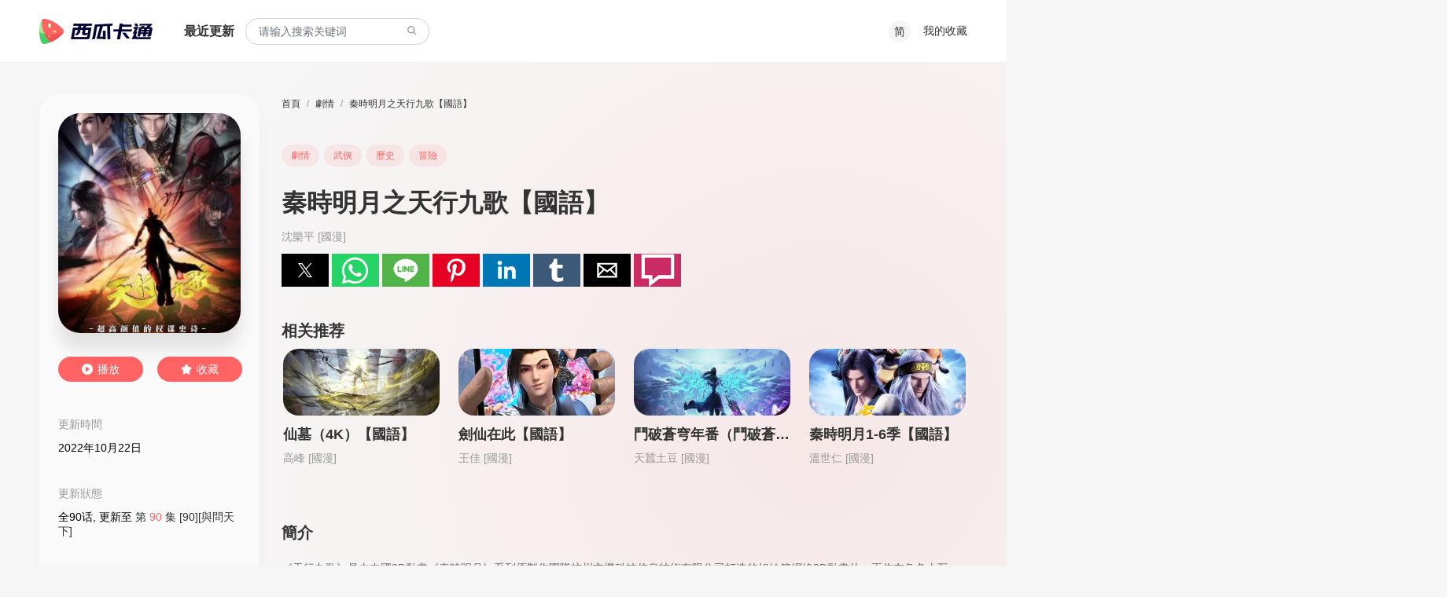

--- FILE ---
content_type: text/html; charset=utf-8
request_url: https://www.xgcartoon.com/detail/qinshimingyuezhitianxingjiugeguoyu-shenleping
body_size: 23697
content:
<!doctype html>
<html ⚡ data-n-head-ssr lang="en" amp data-n-head="%7B%22lang%22:%7B%22ssr%22:%22en%22%7D,%22amp%22:%7B%22ssr%22:true%7D%7D">
<head>
    <meta data-n-head="ssr" charset="utf-8"><meta data-n-head="ssr" name="viewport" content="width=device-width, initial-scale=1.0, shrink-to-fit=no, maximum-scale=1.0, user-scalable=no"><meta data-n-head="ssr" name="format-detection" content="telephone=no"><meta data-n-head="ssr" data-hid="description" name="description" content="秦時明月之天行九歌【國語】 沈樂平作品，劇情動漫，武俠動漫，歷史動漫，冒險動漫，高清卡通動漫免費在線看，盡在西瓜卡通。"><meta data-n-head="ssr" data-hid="keywords" name="keywords" content=""><title>🍛秦時明月之天行九歌【國語】 免費高清卡通動漫在線看 - 西瓜卡通</title><link data-n-head="ssr" rel="apple-touch-icon" sizes="180x180" href="/xgct/icon/apple-touch-icon.png"><link data-n-head="ssr" rel="icon" type="image/x-icon" href="/xgct/icon/favicon.ico"><link data-n-head="ssr" rel="icon" type="image/png" sizes="16x16" href="/xgct/icon/favicon-16x16.png"><link data-n-head="ssr" rel="icon" type="image/png" sizes="32x32" href="/xgct/icon/favicon-32x32.png"><link data-n-head="ssr" rel="manifest" href="/xgct/icon/site.webmanifest"><link data-n-head="ssr" rel="mask-icon" href="/xgct/icon/safari-pinned-tab.svg" color="#5bbad5"><link data-n-head="ssr" rel="canonical" data-hid="canonical" href="https://www.xgcartoon.com/detail/qinshimingyuezhitianxingjiugeguoyu-shenleping"><style amp-custom data-n-head="ssr" type="text/css" data-hid="amp-custom">.container{width:100%;padding-right:10px;padding-left:10px;margin-right:auto;margin-left:auto}@media(min-width: 576px){.container{max-width:540px}}@media(min-width: 768px){.container{max-width:720px}}@media(min-width: 992px){.container{max-width:960px}}@media(min-width: 1200px){.container{max-width:1200px}}.container-fluid,.container-xl,.container-lg,.container-md,.container-sm{width:100%;padding-right:10px;padding-left:10px;margin-right:auto;margin-left:auto}@media(min-width: 576px){.container-sm,.container{max-width:540px}}@media(min-width: 768px){.container-md,.container-sm,.container{max-width:720px}}@media(min-width: 992px){.container-lg,.container-md,.container-sm,.container{max-width:960px}}@media(min-width: 1200px){.container-xl,.container-lg,.container-md,.container-sm,.container{max-width:1200px}}.row{display:flex;flex-wrap:wrap;margin-right:-10px;margin-left:-10px}.no-gutters{margin-right:0;margin-left:0}.no-gutters>.col,.no-gutters>[class*=col-]{padding-right:0;padding-left:0}.col-xl,.col-xl-auto,.col-xl-12,.col-xl-11,.col-xl-10,.col-xl-9,.col-xl-8,.col-xl-7,.col-xl-6,.col-xl-5,.col-xl-4,.col-xl-3,.col-xl-2,.col-xl-1,.col-lg,.col-lg-auto,.col-lg-12,.col-lg-11,.col-lg-10,.col-lg-9,.col-lg-8,.col-lg-7,.col-lg-6,.col-lg-5,.col-lg-4,.col-lg-3,.col-lg-2,.col-lg-1,.col-md,.col-md-auto,.col-md-12,.col-md-11,.col-md-10,.col-md-9,.col-md-8,.col-md-7,.col-md-6,.col-md-5,.col-md-4,.col-md-3,.col-md-2,.col-md-1,.col-sm,.col-sm-auto,.col-sm-12,.col-sm-11,.col-sm-10,.col-sm-9,.col-sm-8,.col-sm-7,.col-sm-6,.col-sm-5,.col-sm-4,.col-sm-3,.col-sm-2,.col-sm-1,.col,.col-auto,.col-12,.col-11,.col-10,.col-9,.col-8,.col-7,.col-6,.col-5,.col-4,.col-3,.col-2,.col-1{position:relative;width:100%;padding-right:10px;padding-left:10px}.col{flex-basis:0;flex-grow:1;max-width:100%}.row-cols-1>*{flex:0 0 100%;max-width:100%}.row-cols-2>*{flex:0 0 50%;max-width:50%}.row-cols-3>*{flex:0 0 33.3333333333%;max-width:33.3333333333%}.row-cols-4>*{flex:0 0 25%;max-width:25%}.row-cols-5>*{flex:0 0 20%;max-width:20%}.row-cols-6>*{flex:0 0 16.6666666667%;max-width:16.6666666667%}.col-auto{flex:0 0 auto;width:auto;max-width:100%}.col-1{flex:0 0 8.3333333333%;max-width:8.3333333333%}.col-2{flex:0 0 16.6666666667%;max-width:16.6666666667%}.col-3{flex:0 0 25%;max-width:25%}.col-4{flex:0 0 33.3333333333%;max-width:33.3333333333%}.col-5{flex:0 0 41.6666666667%;max-width:41.6666666667%}.col-6{flex:0 0 50%;max-width:50%}.col-7{flex:0 0 58.3333333333%;max-width:58.3333333333%}.col-8{flex:0 0 66.6666666667%;max-width:66.6666666667%}.col-9{flex:0 0 75%;max-width:75%}.col-10{flex:0 0 83.3333333333%;max-width:83.3333333333%}.col-11{flex:0 0 91.6666666667%;max-width:91.6666666667%}.col-12{flex:0 0 100%;max-width:100%}.order-first{order:-1}.order-last{order:13}.order-0{order:0}.order-1{order:1}.order-2{order:2}.order-3{order:3}.order-4{order:4}.order-5{order:5}.order-6{order:6}.order-7{order:7}.order-8{order:8}.order-9{order:9}.order-10{order:10}.order-11{order:11}.order-12{order:12}.offset-1{margin-left:8.3333333333%}.offset-2{margin-left:16.6666666667%}.offset-3{margin-left:25%}.offset-4{margin-left:33.3333333333%}.offset-5{margin-left:41.6666666667%}.offset-6{margin-left:50%}.offset-7{margin-left:58.3333333333%}.offset-8{margin-left:66.6666666667%}.offset-9{margin-left:75%}.offset-10{margin-left:83.3333333333%}.offset-11{margin-left:91.6666666667%}@media(min-width: 576px){.col-sm{flex-basis:0;flex-grow:1;max-width:100%}.row-cols-sm-1>*{flex:0 0 100%;max-width:100%}.row-cols-sm-2>*{flex:0 0 50%;max-width:50%}.row-cols-sm-3>*{flex:0 0 33.3333333333%;max-width:33.3333333333%}.row-cols-sm-4>*{flex:0 0 25%;max-width:25%}.row-cols-sm-5>*{flex:0 0 20%;max-width:20%}.row-cols-sm-6>*{flex:0 0 16.6666666667%;max-width:16.6666666667%}.col-sm-auto{flex:0 0 auto;width:auto;max-width:100%}.col-sm-1{flex:0 0 8.3333333333%;max-width:8.3333333333%}.col-sm-2{flex:0 0 16.6666666667%;max-width:16.6666666667%}.col-sm-3{flex:0 0 25%;max-width:25%}.col-sm-4{flex:0 0 33.3333333333%;max-width:33.3333333333%}.col-sm-5{flex:0 0 41.6666666667%;max-width:41.6666666667%}.col-sm-6{flex:0 0 50%;max-width:50%}.col-sm-7{flex:0 0 58.3333333333%;max-width:58.3333333333%}.col-sm-8{flex:0 0 66.6666666667%;max-width:66.6666666667%}.col-sm-9{flex:0 0 75%;max-width:75%}.col-sm-10{flex:0 0 83.3333333333%;max-width:83.3333333333%}.col-sm-11{flex:0 0 91.6666666667%;max-width:91.6666666667%}.col-sm-12{flex:0 0 100%;max-width:100%}.order-sm-first{order:-1}.order-sm-last{order:13}.order-sm-0{order:0}.order-sm-1{order:1}.order-sm-2{order:2}.order-sm-3{order:3}.order-sm-4{order:4}.order-sm-5{order:5}.order-sm-6{order:6}.order-sm-7{order:7}.order-sm-8{order:8}.order-sm-9{order:9}.order-sm-10{order:10}.order-sm-11{order:11}.order-sm-12{order:12}.offset-sm-0{margin-left:0}.offset-sm-1{margin-left:8.3333333333%}.offset-sm-2{margin-left:16.6666666667%}.offset-sm-3{margin-left:25%}.offset-sm-4{margin-left:33.3333333333%}.offset-sm-5{margin-left:41.6666666667%}.offset-sm-6{margin-left:50%}.offset-sm-7{margin-left:58.3333333333%}.offset-sm-8{margin-left:66.6666666667%}.offset-sm-9{margin-left:75%}.offset-sm-10{margin-left:83.3333333333%}.offset-sm-11{margin-left:91.6666666667%}}@media(min-width: 768px){.col-md{flex-basis:0;flex-grow:1;max-width:100%}.row-cols-md-1>*{flex:0 0 100%;max-width:100%}.row-cols-md-2>*{flex:0 0 50%;max-width:50%}.row-cols-md-3>*{flex:0 0 33.3333333333%;max-width:33.3333333333%}.row-cols-md-4>*{flex:0 0 25%;max-width:25%}.row-cols-md-5>*{flex:0 0 20%;max-width:20%}.row-cols-md-6>*{flex:0 0 16.6666666667%;max-width:16.6666666667%}.col-md-auto{flex:0 0 auto;width:auto;max-width:100%}.col-md-1{flex:0 0 8.3333333333%;max-width:8.3333333333%}.col-md-2{flex:0 0 16.6666666667%;max-width:16.6666666667%}.col-md-3{flex:0 0 25%;max-width:25%}.col-md-4{flex:0 0 33.3333333333%;max-width:33.3333333333%}.col-md-5{flex:0 0 41.6666666667%;max-width:41.6666666667%}.col-md-6{flex:0 0 50%;max-width:50%}.col-md-7{flex:0 0 58.3333333333%;max-width:58.3333333333%}.col-md-8{flex:0 0 66.6666666667%;max-width:66.6666666667%}.col-md-9{flex:0 0 75%;max-width:75%}.col-md-10{flex:0 0 83.3333333333%;max-width:83.3333333333%}.col-md-11{flex:0 0 91.6666666667%;max-width:91.6666666667%}.col-md-12{flex:0 0 100%;max-width:100%}.order-md-first{order:-1}.order-md-last{order:13}.order-md-0{order:0}.order-md-1{order:1}.order-md-2{order:2}.order-md-3{order:3}.order-md-4{order:4}.order-md-5{order:5}.order-md-6{order:6}.order-md-7{order:7}.order-md-8{order:8}.order-md-9{order:9}.order-md-10{order:10}.order-md-11{order:11}.order-md-12{order:12}.offset-md-0{margin-left:0}.offset-md-1{margin-left:8.3333333333%}.offset-md-2{margin-left:16.6666666667%}.offset-md-3{margin-left:25%}.offset-md-4{margin-left:33.3333333333%}.offset-md-5{margin-left:41.6666666667%}.offset-md-6{margin-left:50%}.offset-md-7{margin-left:58.3333333333%}.offset-md-8{margin-left:66.6666666667%}.offset-md-9{margin-left:75%}.offset-md-10{margin-left:83.3333333333%}.offset-md-11{margin-left:91.6666666667%}}@media(min-width: 992px){.col-lg{flex-basis:0;flex-grow:1;max-width:100%}.row-cols-lg-1>*{flex:0 0 100%;max-width:100%}.row-cols-lg-2>*{flex:0 0 50%;max-width:50%}.row-cols-lg-3>*{flex:0 0 33.3333333333%;max-width:33.3333333333%}.row-cols-lg-4>*{flex:0 0 25%;max-width:25%}.row-cols-lg-5>*{flex:0 0 20%;max-width:20%}.row-cols-lg-6>*{flex:0 0 16.6666666667%;max-width:16.6666666667%}.col-lg-auto{flex:0 0 auto;width:auto;max-width:100%}.col-lg-1{flex:0 0 8.3333333333%;max-width:8.3333333333%}.col-lg-2{flex:0 0 16.6666666667%;max-width:16.6666666667%}.col-lg-3{flex:0 0 25%;max-width:25%}.col-lg-4{flex:0 0 33.3333333333%;max-width:33.3333333333%}.col-lg-5{flex:0 0 41.6666666667%;max-width:41.6666666667%}.col-lg-6{flex:0 0 50%;max-width:50%}.col-lg-7{flex:0 0 58.3333333333%;max-width:58.3333333333%}.col-lg-8{flex:0 0 66.6666666667%;max-width:66.6666666667%}.col-lg-9{flex:0 0 75%;max-width:75%}.col-lg-10{flex:0 0 83.3333333333%;max-width:83.3333333333%}.col-lg-11{flex:0 0 91.6666666667%;max-width:91.6666666667%}.col-lg-12{flex:0 0 100%;max-width:100%}.order-lg-first{order:-1}.order-lg-last{order:13}.order-lg-0{order:0}.order-lg-1{order:1}.order-lg-2{order:2}.order-lg-3{order:3}.order-lg-4{order:4}.order-lg-5{order:5}.order-lg-6{order:6}.order-lg-7{order:7}.order-lg-8{order:8}.order-lg-9{order:9}.order-lg-10{order:10}.order-lg-11{order:11}.order-lg-12{order:12}.offset-lg-0{margin-left:0}.offset-lg-1{margin-left:8.3333333333%}.offset-lg-2{margin-left:16.6666666667%}.offset-lg-3{margin-left:25%}.offset-lg-4{margin-left:33.3333333333%}.offset-lg-5{margin-left:41.6666666667%}.offset-lg-6{margin-left:50%}.offset-lg-7{margin-left:58.3333333333%}.offset-lg-8{margin-left:66.6666666667%}.offset-lg-9{margin-left:75%}.offset-lg-10{margin-left:83.3333333333%}.offset-lg-11{margin-left:91.6666666667%}}@media(min-width: 1200px){.col-xl{flex-basis:0;flex-grow:1;max-width:100%}.row-cols-xl-1>*{flex:0 0 100%;max-width:100%}.row-cols-xl-2>*{flex:0 0 50%;max-width:50%}.row-cols-xl-3>*{flex:0 0 33.3333333333%;max-width:33.3333333333%}.row-cols-xl-4>*{flex:0 0 25%;max-width:25%}.row-cols-xl-5>*{flex:0 0 20%;max-width:20%}.row-cols-xl-6>*{flex:0 0 16.6666666667%;max-width:16.6666666667%}.col-xl-auto{flex:0 0 auto;width:auto;max-width:100%}.col-xl-1{flex:0 0 8.3333333333%;max-width:8.3333333333%}.col-xl-2{flex:0 0 16.6666666667%;max-width:16.6666666667%}.col-xl-3{flex:0 0 25%;max-width:25%}.col-xl-4{flex:0 0 33.3333333333%;max-width:33.3333333333%}.col-xl-5{flex:0 0 41.6666666667%;max-width:41.6666666667%}.col-xl-6{flex:0 0 50%;max-width:50%}.col-xl-7{flex:0 0 58.3333333333%;max-width:58.3333333333%}.col-xl-8{flex:0 0 66.6666666667%;max-width:66.6666666667%}.col-xl-9{flex:0 0 75%;max-width:75%}.col-xl-10{flex:0 0 83.3333333333%;max-width:83.3333333333%}.col-xl-11{flex:0 0 91.6666666667%;max-width:91.6666666667%}.col-xl-12{flex:0 0 100%;max-width:100%}.order-xl-first{order:-1}.order-xl-last{order:13}.order-xl-0{order:0}.order-xl-1{order:1}.order-xl-2{order:2}.order-xl-3{order:3}.order-xl-4{order:4}.order-xl-5{order:5}.order-xl-6{order:6}.order-xl-7{order:7}.order-xl-8{order:8}.order-xl-9{order:9}.order-xl-10{order:10}.order-xl-11{order:11}.order-xl-12{order:12}.offset-xl-0{margin-left:0}.offset-xl-1{margin-left:8.3333333333%}.offset-xl-2{margin-left:16.6666666667%}.offset-xl-3{margin-left:25%}.offset-xl-4{margin-left:33.3333333333%}.offset-xl-5{margin-left:41.6666666667%}.offset-xl-6{margin-left:50%}.offset-xl-7{margin-left:58.3333333333%}.offset-xl-8{margin-left:66.6666666667%}.offset-xl-9{margin-left:75%}.offset-xl-10{margin-left:83.3333333333%}.offset-xl-11{margin-left:91.6666666667%}}.flex-row{flex-direction:row}.flex-column{flex-direction:column}.flex-row-reverse{flex-direction:row-reverse}.flex-column-reverse{flex-direction:column-reverse}.flex-wrap{flex-wrap:wrap}.flex-nowrap{flex-wrap:nowrap}.flex-wrap-reverse{flex-wrap:wrap-reverse}.flex-fill{flex:1 1 auto}.flex-grow-0{flex-grow:0}.flex-grow-1{flex-grow:1}.flex-shrink-0{flex-shrink:0}.flex-shrink-1{flex-shrink:1}.justify-content-start{justify-content:flex-start}.justify-content-end{justify-content:flex-end}.justify-content-center{justify-content:center}.justify-content-between{justify-content:space-between}.justify-content-around{justify-content:space-around}.align-items-start{align-items:flex-start}.align-items-end{align-items:flex-end}.align-items-center{align-items:center}.align-items-baseline{align-items:baseline}.align-items-stretch{align-items:stretch}.align-content-start{align-content:flex-start}.align-content-end{align-content:flex-end}.align-content-center{align-content:center}.align-content-between{align-content:space-between}.align-content-around{align-content:space-around}.align-content-stretch{align-content:stretch}.align-self-auto{align-self:auto}.align-self-start{align-self:flex-start}.align-self-end{align-self:flex-end}.align-self-center{align-self:center}.align-self-baseline{align-self:baseline}.align-self-stretch{align-self:stretch}@media(min-width: 576px){.flex-sm-row{flex-direction:row}.flex-sm-column{flex-direction:column}.flex-sm-row-reverse{flex-direction:row-reverse}.flex-sm-column-reverse{flex-direction:column-reverse}.flex-sm-wrap{flex-wrap:wrap}.flex-sm-nowrap{flex-wrap:nowrap}.flex-sm-wrap-reverse{flex-wrap:wrap-reverse}.flex-sm-fill{flex:1 1 auto}.flex-sm-grow-0{flex-grow:0}.flex-sm-grow-1{flex-grow:1}.flex-sm-shrink-0{flex-shrink:0}.flex-sm-shrink-1{flex-shrink:1}.justify-content-sm-start{justify-content:flex-start}.justify-content-sm-end{justify-content:flex-end}.justify-content-sm-center{justify-content:center}.justify-content-sm-between{justify-content:space-between}.justify-content-sm-around{justify-content:space-around}.align-items-sm-start{align-items:flex-start}.align-items-sm-end{align-items:flex-end}.align-items-sm-center{align-items:center}.align-items-sm-baseline{align-items:baseline}.align-items-sm-stretch{align-items:stretch}.align-content-sm-start{align-content:flex-start}.align-content-sm-end{align-content:flex-end}.align-content-sm-center{align-content:center}.align-content-sm-between{align-content:space-between}.align-content-sm-around{align-content:space-around}.align-content-sm-stretch{align-content:stretch}.align-self-sm-auto{align-self:auto}.align-self-sm-start{align-self:flex-start}.align-self-sm-end{align-self:flex-end}.align-self-sm-center{align-self:center}.align-self-sm-baseline{align-self:baseline}.align-self-sm-stretch{align-self:stretch}}@media(min-width: 768px){.flex-md-row{flex-direction:row}.flex-md-column{flex-direction:column}.flex-md-row-reverse{flex-direction:row-reverse}.flex-md-column-reverse{flex-direction:column-reverse}.flex-md-wrap{flex-wrap:wrap}.flex-md-nowrap{flex-wrap:nowrap}.flex-md-wrap-reverse{flex-wrap:wrap-reverse}.flex-md-fill{flex:1 1 auto}.flex-md-grow-0{flex-grow:0}.flex-md-grow-1{flex-grow:1}.flex-md-shrink-0{flex-shrink:0}.flex-md-shrink-1{flex-shrink:1}.justify-content-md-start{justify-content:flex-start}.justify-content-md-end{justify-content:flex-end}.justify-content-md-center{justify-content:center}.justify-content-md-between{justify-content:space-between}.justify-content-md-around{justify-content:space-around}.align-items-md-start{align-items:flex-start}.align-items-md-end{align-items:flex-end}.align-items-md-center{align-items:center}.align-items-md-baseline{align-items:baseline}.align-items-md-stretch{align-items:stretch}.align-content-md-start{align-content:flex-start}.align-content-md-end{align-content:flex-end}.align-content-md-center{align-content:center}.align-content-md-between{align-content:space-between}.align-content-md-around{align-content:space-around}.align-content-md-stretch{align-content:stretch}.align-self-md-auto{align-self:auto}.align-self-md-start{align-self:flex-start}.align-self-md-end{align-self:flex-end}.align-self-md-center{align-self:center}.align-self-md-baseline{align-self:baseline}.align-self-md-stretch{align-self:stretch}}@media(min-width: 992px){.flex-lg-row{flex-direction:row}.flex-lg-column{flex-direction:column}.flex-lg-row-reverse{flex-direction:row-reverse}.flex-lg-column-reverse{flex-direction:column-reverse}.flex-lg-wrap{flex-wrap:wrap}.flex-lg-nowrap{flex-wrap:nowrap}.flex-lg-wrap-reverse{flex-wrap:wrap-reverse}.flex-lg-fill{flex:1 1 auto}.flex-lg-grow-0{flex-grow:0}.flex-lg-grow-1{flex-grow:1}.flex-lg-shrink-0{flex-shrink:0}.flex-lg-shrink-1{flex-shrink:1}.justify-content-lg-start{justify-content:flex-start}.justify-content-lg-end{justify-content:flex-end}.justify-content-lg-center{justify-content:center}.justify-content-lg-between{justify-content:space-between}.justify-content-lg-around{justify-content:space-around}.align-items-lg-start{align-items:flex-start}.align-items-lg-end{align-items:flex-end}.align-items-lg-center{align-items:center}.align-items-lg-baseline{align-items:baseline}.align-items-lg-stretch{align-items:stretch}.align-content-lg-start{align-content:flex-start}.align-content-lg-end{align-content:flex-end}.align-content-lg-center{align-content:center}.align-content-lg-between{align-content:space-between}.align-content-lg-around{align-content:space-around}.align-content-lg-stretch{align-content:stretch}.align-self-lg-auto{align-self:auto}.align-self-lg-start{align-self:flex-start}.align-self-lg-end{align-self:flex-end}.align-self-lg-center{align-self:center}.align-self-lg-baseline{align-self:baseline}.align-self-lg-stretch{align-self:stretch}}@media(min-width: 1200px){.flex-xl-row{flex-direction:row}.flex-xl-column{flex-direction:column}.flex-xl-row-reverse{flex-direction:row-reverse}.flex-xl-column-reverse{flex-direction:column-reverse}.flex-xl-wrap{flex-wrap:wrap}.flex-xl-nowrap{flex-wrap:nowrap}.flex-xl-wrap-reverse{flex-wrap:wrap-reverse}.flex-xl-fill{flex:1 1 auto}.flex-xl-grow-0{flex-grow:0}.flex-xl-grow-1{flex-grow:1}.flex-xl-shrink-0{flex-shrink:0}.flex-xl-shrink-1{flex-shrink:1}.justify-content-xl-start{justify-content:flex-start}.justify-content-xl-end{justify-content:flex-end}.justify-content-xl-center{justify-content:center}.justify-content-xl-between{justify-content:space-between}.justify-content-xl-around{justify-content:space-around}.align-items-xl-start{align-items:flex-start}.align-items-xl-end{align-items:flex-end}.align-items-xl-center{align-items:center}.align-items-xl-baseline{align-items:baseline}.align-items-xl-stretch{align-items:stretch}.align-content-xl-start{align-content:flex-start}.align-content-xl-end{align-content:flex-end}.align-content-xl-center{align-content:center}.align-content-xl-between{align-content:space-between}.align-content-xl-around{align-content:space-around}.align-content-xl-stretch{align-content:stretch}.align-self-xl-auto{align-self:auto}.align-self-xl-start{align-self:flex-start}.align-self-xl-end{align-self:flex-end}.align-self-xl-center{align-self:center}.align-self-xl-baseline{align-self:baseline}.align-self-xl-stretch{align-self:stretch}}.form-control{display:block;width:100%;height:calc(2em + 0.35rem + 2px);padding:.175rem .75rem;font-size:1rem;font-weight:400;line-height:2;color:#495057;background-color:#fff;background-clip:padding-box;border:1px solid #ced4da;border-radius:16px;transition:border-color .15s ease-in-out,box-shadow .15s ease-in-out}@media(prefers-reduced-motion: reduce){.form-control{transition:none}}.form-control::-ms-expand{background-color:transparent;border:0}.form-control:-moz-focusring{color:transparent;text-shadow:0 0 0 #495057}.form-control:focus{color:#495057;background-color:#fff;border-color:#ff6363;outline:0}.form-control::placeholder{color:#6c757d;opacity:1}.form-control:disabled,.form-control[readonly]{background-color:#e9ecef;opacity:1}select.form-control:focus::-ms-value{color:#495057;background-color:#fff}.form-control-file,.form-control-range{display:block;width:100%}.col-form-label{padding-top:calc(0.175rem + 1px);padding-bottom:calc(0.175rem + 1px);margin-bottom:0;font-size:inherit;line-height:2}.col-form-label-lg{padding-top:calc(0.5rem + 1px);padding-bottom:calc(0.5rem + 1px);font-size:1.25rem;line-height:1.5}.col-form-label-sm{padding-top:calc(0.25rem + 1px);padding-bottom:calc(0.25rem + 1px);font-size:0.875rem;line-height:1.5}.form-control-plaintext{display:block;width:100%;padding:.175rem 0;margin-bottom:0;font-size:1rem;line-height:2;color:#212529;background-color:transparent;border:solid transparent;border-width:1px 0}.form-control-plaintext.form-control-sm,.form-control-plaintext.form-control-lg{padding-right:0;padding-left:0}.form-control-sm{height:calc(1.5em + 0.5rem + 2px);padding:.25rem .5rem;font-size:0.875rem;line-height:1.5;border-radius:.2rem}.form-control-lg{height:calc(1.5em + 1rem + 2px);padding:.5rem 1rem;font-size:1.25rem;line-height:1.5;border-radius:.3rem}select.form-control[size],select.form-control[multiple]{height:auto}textarea.form-control{height:auto}.form-group{margin-bottom:1rem}.form-text{display:block;margin-top:.25rem}.form-row{display:flex;flex-wrap:wrap;margin-right:-5px;margin-left:-5px}.form-row>.col,.form-row>[class*=col-]{padding-right:5px;padding-left:5px}.form-check{position:relative;display:block;padding-left:1.25rem}.form-check-input{position:absolute;margin-top:.3rem;margin-left:-1.25rem}.form-check-input[disabled]~.form-check-label,.form-check-input:disabled~.form-check-label{color:#6c757d}.form-check-label{margin-bottom:0}.form-check-inline{display:inline-flex;align-items:center;padding-left:0;margin-right:.75rem}.form-check-inline .form-check-input{position:static;margin-top:0;margin-right:.3125rem;margin-left:0}.form-inline{display:flex;flex-flow:row wrap;align-items:center}.form-inline .form-check{width:100%}@media(min-width: 576px){.form-inline label{display:flex;align-items:center;justify-content:center;margin-bottom:0}.form-inline .form-group{display:flex;flex:0 0 auto;flex-flow:row wrap;align-items:center;margin-bottom:0}.form-inline .form-control{display:inline-block;width:auto;vertical-align:middle}.form-inline .form-control-plaintext{display:inline-block}.form-inline .input-group,.form-inline .custom-select{width:auto}.form-inline .form-check{display:flex;align-items:center;justify-content:center;width:auto;padding-left:0}.form-inline .form-check-input{position:relative;flex-shrink:0;margin-top:0;margin-right:.25rem;margin-left:0}.form-inline .custom-control{align-items:center;justify-content:center}.form-inline .custom-control-label{margin-bottom:0}}.modal-open{overflow:hidden}.modal-open .modal{overflow-x:hidden;overflow-y:auto}.modal{position:fixed;top:0;left:0;z-index:1050;display:none;width:100%;height:100%;overflow:hidden;outline:0}.modal-dialog{position:relative;width:auto;margin:.5rem;pointer-events:none}.modal.fade .modal-dialog{transition:transform .3s ease-out;transform:translate(0, -50px)}@media(prefers-reduced-motion: reduce){.modal.fade .modal-dialog{transition:none}}.modal.show .modal-dialog{transform:none}.modal.modal-static .modal-dialog{transform:scale(1.02)}.modal-dialog-scrollable{display:flex;max-height:calc(100% - 1rem)}.modal-dialog-scrollable .modal-content{max-height:calc(100vh - 1rem);overflow:hidden}.modal-dialog-scrollable .modal-header,.modal-dialog-scrollable .modal-footer{flex-shrink:0}.modal-dialog-scrollable .modal-body{overflow-y:auto}.modal-dialog-centered{display:flex;align-items:center;min-height:calc(100% - 1rem)}.modal-dialog-centered::before{display:block;height:calc(100vh - 1rem);content:""}.modal-dialog-centered.modal-dialog-scrollable{flex-direction:column;justify-content:center;height:100%}.modal-dialog-centered.modal-dialog-scrollable .modal-content{max-height:none}.modal-dialog-centered.modal-dialog-scrollable::before{content:none}.modal-content{position:relative;display:flex;flex-direction:column;width:100%;pointer-events:auto;background-color:#fff;background-clip:padding-box;border:1px solid rgba(0,0,0,.2);border-radius:.3rem;outline:0}.modal-backdrop{position:fixed;top:0;left:0;z-index:1040;width:100vw;height:100vh;background-color:#000}.modal-backdrop.fade{opacity:0}.modal-backdrop.show{opacity:.5}.modal-header{display:flex;align-items:flex-start;justify-content:space-between;padding:1rem 1rem;border-bottom:1px solid #dee2e6;border-top-left-radius:calc(0.3rem - 1px);border-top-right-radius:calc(0.3rem - 1px)}.modal-header .close{padding:1rem 1rem;margin:-1rem -1rem -1rem auto}.modal-title{margin-bottom:0;line-height:2}.modal-body{position:relative;flex:1 1 auto;padding:1rem}.modal-footer{display:flex;flex-wrap:wrap;align-items:center;justify-content:flex-end;padding:.75rem;border-top:1px solid #dee2e6;border-bottom-right-radius:calc(0.3rem - 1px);border-bottom-left-radius:calc(0.3rem - 1px)}.modal-footer>*{margin:.25rem}.modal-scrollbar-measure{position:absolute;top:-9999px;width:50px;height:50px;overflow:scroll}@media(min-width: 576px){.modal-dialog{max-width:500px;margin:1.75rem auto}.modal-dialog-scrollable{max-height:calc(100% - 3.5rem)}.modal-dialog-scrollable .modal-content{max-height:calc(100vh - 3.5rem)}.modal-dialog-centered{min-height:calc(100% - 3.5rem)}.modal-dialog-centered::before{height:calc(100vh - 3.5rem)}.modal-sm{max-width:300px}}@media(min-width: 992px){.modal-lg,.modal-xl{max-width:800px}}@media(min-width: 1200px){.modal-xl{max-width:1140px}}body{font:14px PingFang SC,Helvetica Neue,Helvetica,微软雅黑,Tahoma,Arial,sans-serif;background:#f6f6f6;margin:0}html{box-sizing:border-box;-ms-overflow-style:scrollbar;font-size:14px}:root{--secondary-color: #999;--title-color: #333;--warning-color: #FFD24C;--color-primary: #FF6363;--gray: #b9bec1}*,*::before,*::after{box-sizing:inherit}a{color:#333;text-decoration:none}a:hover{color:#ff6363}.container{min-width:375px}.mb12{margin-bottom:12px}.text-truncate{overflow:hidden;text-overflow:ellipsis;white-space:nowrap}.h1{font-style:normal;font-weight:600;font-size:32px;line-height:45px;margin:0;padding:0}.h3{font-weight:600;font-size:18px;line-height:22px;color:#333;margin:0;padding:0}.h2{font-weight:600;font-size:20px;line-height:28px;color:#666;margin:0;padding:0}.fb600{font-weight:600}.fs16{font-size:16px}.fs20{font-size:20px}.br20{border-radius:20px}.hr{width:100%;height:1px;background:#ddd}.mt42{margin-top:42px}.mt-auto{margin-top:auto}.headers{background:#fff;box-shadow:inset 0px -1px 0px rgba(0,0,0,.05);height:80px;position:relative;z-index:300}.headers-box{height:80px;display:flex;align-items:center}.headers-box .logo{width:144px;height:32px;margin-right:40px;display:block;background:url("/xgct/img/logo.png") no-repeat transparent;background-size:cover;text-indent:-9999999px}.headers-box .right{flex:1;display:flex;justify-content:flex-end;align-items:center}.headers-box .line{display:inline-block;width:16px}.headers .lang-switch{width:28px;height:28px;font-size:14px;line-height:28px;border-radius:50%;background:#f6f6f6;color:#666;text-align:center;text-decoration:none}.headers .lang-switch:hover{background:#ff6363;color:#fff}.headers .lang-switch:hover>a{color:#fff}.search-box{display:flex;flex-direction:row;align-items:center;position:relative;width:400px}@media(max-width: 991.98px){.search-box{display:none}}.search-box-btn{width:28px;height:28px;font-size:14px;border-radius:50%;background:#f6f6f6;text-align:center;line-height:32px;display:none;cursor:pointer}@media(max-width: 991.98px){.search-box-btn{display:block}}.search-box form{position:relative}.search-box input{padding:8px 46px 8px 16px}.search-box button{background:transparent;border:none;position:absolute;cursor:pointer;width:24px;height:24px;top:6px;right:11px}.form-control{display:block;width:100%;height:calc(2em + 0.35rem + 2px);padding:.175rem .75rem;font-size:1rem;font-weight:400;line-height:2;color:#495057;background-color:#fff;background-clip:padding-box;border:1px solid #ced4da;border-radius:16px;transition:border-color .15s ease-in-out,box-shadow .15s ease-in-out}@media(prefers-reduced-motion: reduce){.form-control{transition:none}}.form-control::-ms-expand{background-color:transparent;border:0}.form-control:-moz-focusring{color:transparent;text-shadow:0 0 0 #495057}.form-control:focus{color:#495057;background-color:#fff;border-color:#ff6363;outline:0}.form-control::placeholder{color:#6c757d;opacity:1}.form-control:disabled,.form-control[readonly]{background-color:#e9ecef;opacity:1}.search-fixed-box{display:none;width:90%}@media(max-width: 991.98px){.search-fixed-box{display:block}}.search-fixed-box button{top:6px}#searchModalForm{position:absolute;top:0;width:100%;background:#fff;left:0}.popular-search-list{display:flex;margin:6px 0 20px;z-index:101}.popular-search-list>div{width:72px}.popular-search-list>ul{flex:1}.popular-search-list li{float:left}.popular-search-list>ul,.popular-search-list li{list-style:none;margin:0;padding:0}.popular-search-list li+li{margin-left:12px}.index{position:relative}.index-tab,.index-category,.index-hot{z-index:100;position:relative}.index-tab{margin-bottom:12px;margin-left:-6px}.index-carousel{position:relative;z-index:100}.index-carousel-box{margin-right:20px;position:relative;border-radius:28px}@media(max-width: 991.98px){.index-carousel-box{margin-right:0}}.index-carousel-box amp-base-carousel{border-radius:28px;z-index:0}.index-carousel-box__overlay{position:absolute;bottom:-20px;left:0;width:100%;height:160px;z-index:101;background:linear-gradient(180deg, rgba(0, 0, 0, 0) 0%, rgba(0, 0, 0, 0.1) 33.85%, rgba(0, 0, 0, 0.3) 63.54%, rgba(0, 0, 0, 0.5) 100%);border-radius:0px 0px 28px 28px}.index-carousel-box .author{margin-top:18px;line-height:22px;font-size:12px;color:#fff}.index-carousel-box .title{color:#fff;font-size:24px;line-height:1.5;font-weight:600;margin:16px 0}.index-carousel-box .desc{color:#fff;font-weight:400;font-size:12px;line-height:22px;height:22px;overflow:hidden;text-overflow:ellipsis;white-space:nowrap}.index-carousel-controls{position:absolute;bottom:5px;right:10px}.index-carousel-controls .btn{background:#fff;width:26px;height:26px;border-radius:50%;line-height:24px;padding:0;color:#ff6363;stroke:#ff6363}.index-carousel .slide>amp-img>img{object-fit:cover}.index-carousel .caption{position:absolute;bottom:0;left:0;right:0;z-index:110;padding:40px;margin-bottom:-20px}@media(max-width: 991.98px){.index-carousel .caption{left:-26px;bottom:-26px}}.index-carousel .carousel-prev,.index-carousel .carousel-next{display:none}.index-popular-search{background:rgba(255,255,255,.5);box-shadow:0px 20px 20px rgba(0,0,0,.03);border-radius:28px}.index-popular-search__header{padding:24px 24px 6px;display:flex;justify-content:space-between}.index-popular-search__header>.more{display:flex;align-items:center;justify-content:center;stroke:var(--color-primary);width:28px;height:28px;background:rgba(255,99,99,.05);border-radius:50%;transition:.1s ease-in-out}.index-popular-search__header>.more>svg{width:24px;height:24px}.index__overlay{position:absolute;width:1600px;height:1600px;left:50%;top:-258px;margin-left:-400px;background:radial-gradient(50% 50% at 50% 50%, #FF6363 0%, rgba(255, 99, 99, 0) 100%);opacity:.1;z-index:1}@media(max-width: 1199.98px){.index__overlay{display:none}}.index__overlay-bottom{position:absolute;width:1600px;height:1600px;left:50%;bottom:100px;margin-left:-1200px;background:radial-gradient(50% 50% at 50% 50%, #FF63B7 0%, rgba(255, 99, 183, 0) 100%);opacity:.1;z-index:1}@media(max-width: 1199.98px){.index__overlay-bottom{display:none}}.index-hot{margin-top:40px}@media(max-width: 991.98px){.index-hot>amp-base-carousel{height:500px}}@media(max-width: 767.98px){.index-hot>amp-base-carousel{height:420px}}@media(max-width: 575.98px){.index-hot>amp-base-carousel{height:420px}}.index-hot h2{font-weight:600;font-size:20px;line-height:28px;color:#666}.index-hot-item{transition:.1s ease-in-out;padding:0;margin-bottom:20px}.index-hot-item:hover{background:rgba(255,255,255,.5);box-shadow:0px 20px 20px rgba(0,0,0,.03);border-radius:24px}.index-hot-item .box{padding:12px}.index-hot-item .title{display:flex;justify-content:space-between;flex-direction:row;align-items:center;height:24px;margin-bottom:10px}.index-hot-item .cover{display:block}.index-hot-item .cover:hover img{transform:scale(1.2)}.index-hot-item .cover>amp-img{border-radius:20px}.index-hot-item .cover>amp-img>img{object-fit:cover;transition:.1s ease-in-out}.index-hot-item .info{color:#999;display:flex;justify-content:space-between}.index-category{margin-top:20px}.index-category .box{padding:24px;background:#fff;box-shadow:0px 20px 20px rgba(0,0,0,.03);border-radius:28px}.index-category .head{cursor:default;display:flex;justify-content:space-between}.index-category .head>.more{display:flex;align-items:center;justify-content:center;stroke:var(--color-primary);color:var(--color-primary);width:28px;height:28px;background:rgba(255,99,99,.05);border-radius:50%;transition:.1s ease-in-out}.index-category .head>.more:hover{background:#ff6363;stroke:#fff}.index-category .head>.more>svg{width:24px;height:24px}.index-category .topicitem{padding:24px;border-radius:0;margin:0 -24px}.index-category .top-item{position:relative;margin:16px 0}.index-category .top-item .info{position:absolute;z-index:110;left:0;bottom:0;width:100%;color:#fff;padding:20px}.index-category .top-item__mask{position:absolute;left:0;bottom:0;background:linear-gradient(180deg, rgba(0, 0, 0, 0) 0%, rgba(0, 0, 0, 0.1) 33.85%, rgba(0, 0, 0, 0.3) 63.54%, rgba(0, 0, 0, 0.5) 100%);border-radius:0px 0px 20px 20px;width:100%;height:80px;z-index:109}.index-category .top-item .title{color:#fff;padding-bottom:8px;text-shadow:0px 2px 2px rgba(0,0,0,.2)}.index-category .top-item:hover img{transform:scale(1.2)}.index-category .top-item amp-img>img{object-fit:cover;transition:.1s ease-in-out}.index-category .item{display:flex}.topicitem{padding:24px;border-radius:28px;margin:0}@media(max-width: 1199.98px){.topicitem{padding:11px 12px}}.topicitem:hover{background:rgba(255,99,99,.1)}.topicitem .topic-img{padding-left:0;padding-right:16px}.topicitem .topic-img>amp-img{border-radius:12px}.topicitem .topic-img>amp-img>img{object-fit:cover;border-radius:12px}.topicitem .topic-info{padding-left:0}.topicitem .topic-info *{margin:0;padding:0}.topicitem .topic-info h2{font-weight:600;font-size:18px;line-height:22px;color:#333;margin:0 0 6px;padding:0}.topicitem .topic-info p{font-weight:400;font-size:14px;line-height:20px;color:#999;margin:3px 0}.topicitem .topic-info p span{color:#ff6363}.topicitem .topic-tag{display:flex;align-items:flex-start;flex-direction:row-reverse;padding-right:0}@media(max-width: 1199.98px){.topicitem .topic-tag{display:none}}.catelog{margin-bottom:40px}.catelog .topic-img>amp-img{border-radius:20px}.today>amp-img>img{border-radius:8px}.hot-search__content{padding:0 0 12px}.hot-search__content a{width:calc(100% - 24px);white-space:normal;display:flex;cursor:pointer;padding:7.5px 8px;border-radius:28px;margin:0 12px;box-sizing:border-box}.hot-search__content a:hover{background:rgba(255,99,99,.1)}.hot-search-item__index{margin-right:8px;display:inline-block;width:24px;text-align:center;flex-shrink:0}.hot-search-item__gap{flex:1;min-width:8px}.hot-search-item__right{width:36px;text-align:center;display:flex;justify-content:center}.hot-search-item__trend-icon{vertical-align:middle;color:#999;width:10px;height:18px;float:right;display:block;font-size:9px;padding-right:12px}.hot-search-item__trend-icon.down{background:url(/xgct/img/down.png) no-repeat center left;color:#5fa016}.hot-search-item__trend-icon.up{color:#ee6304;background:url(/xgct/img/up.png) no-repeat center left}.hot-search-item__trend-icon.stay{background:url(/xgct/img/stay.png) no-repeat center left}@font-face{font-family:rate-number-font;src:url([data-uri]) format("woff2"),url([data-uri]) format("woff"),url([data-uri]) format("truetype")}.rate-number-font{font-family:rate-number-font;-webkit-font-smoothing:antialiased}.gray{color:var(--gray)}.hot{color:var(--color-primary)}#classify{margin-top:40px;min-height:1200px}.filter{margin-bottom:34px}.filter-head{margin-bottom:20px;display:flex;align-items:center}.filter-item{margin-left:-6px}.topic-list-box{transition:.1s ease-in-out}.topic-list-box:hover{transform:scale(1.05)}.topic-list-item{box-shadow:0px 20px 20px rgba(0,0,0,.03)}.topic-list-item__cover{position:relative}.topic-list-item__cover>amp-img{border-radius:28px 28px 0px 0px;background:rgba(255,255,255,.5);z-index:100}.topic-list-item__cover>amp-img>img{object-fit:cover}.topic-list-item__cover .topic-tag{position:absolute;bottom:6px;left:6px;width:100%;overflow:hidden;z-index:102;height:24px}.topic-list-item__cover .topic-tag .tag{background:rgba(0,0,0,.5);color:#fff}.topic-list-item__mask{background:linear-gradient(180deg, rgba(0, 0, 0, 0) 0%, rgba(0, 0, 0, 0.1) 33.85%, rgba(0, 0, 0, 0.3) 63.54%, rgba(0, 0, 0, 0.5) 100%);position:absolute;bottom:0;left:0;width:100%;height:120px;z-index:101}.topic-list-item__info{background:rgba(255,255,255,.5);margin-bottom:20px;border-radius:0px 0px 28px 28px;padding:12px}.topic-list-item__info>.h3{overflow:hidden;text-overflow:ellipsis;display:-webkit-box;-webkit-line-clamp:4;-webkit-box-orient:vertical;font-size:16px;height:88px}.topic-list-item__desc{line-height:1.5;overflow:hidden;display:-webkit-box;display:-moz-box;-webkit-box-orient:vertical;-webkit-line-clamp:3;-moz-box-orient:vertical;height:74px;padding-top:12px}.tag{color:#fff;font-size:12px;line-height:1.5;padding:3px 12px;background:rgba(255,255,255,.3);border-radius:16px;display:inline-block;cursor:default}.tag-big{padding:7.5px 12px}.tag-primary{background:#ff6363}.tag-secondary{background:rgba(255,99,99,.1);color:#ff6363}.tag-night{background:rgba(0,0,0,.3)}.tag+.tag{margin-left:6px}.btn{display:inline-block;font-weight:400;color:#999;text-align:center;vertical-align:middle;cursor:pointer;user-select:none;background-color:transparent;border:1px solid transparent;border-radius:16px;padding:6px 12px;line-height:18px;margin:6px}.btn.active{color:#fff;background:#ff6363}.btn:hover{color:#ff6363;background:rgba(255,99,99,.1)}.btn-circle{border-radius:50%;padding:12px}.btn-base{background:var(--color-primary)}.btn-warning{background:var(--warning-color)}.btn-block{display:block;width:100%}.btn-block+.btn-block{margin-top:.5rem}.detail{margin:40px auto;overflow:hidden}.detail-sider{background:rgba(255,255,255,.5);box-shadow:0px 20px 20px rgba(0,0,0,.03);border-radius:28px;min-height:1200px;padding:24px;position:relative;z-index:100}@media(max-width: 991.98px){.detail-sider{min-height:auto;margin-bottom:40px}}.detail-sider>amp-img{border-radius:28px;z-index:101;box-shadow:0px 20px 20px rgba(0,0,0,.1)}.detail-sider>amp-img>img{object-fit:cover}.detail-sider-btns{margin-top:24px;display:flex;justify-content:center}.detail-sider-btns .btn{width:108px;color:#fff;display:flex;align-content:flex-end;align-items:center;justify-content:center;margin:6px auto}.detail-sider-btns .btn:hover{background:#e43c46}.detail-sider-btns span{padding-left:6px}.detail-sider-btns .btn-warning{color:#000}.detail-sider__mask{position:absolute;width:187.11px;height:256px;left:17px;top:40px;background:#ddd;filter:blur(20px);border-radius:28px;z-index:101}@media(max-width: 991.98px){.detail-sider__mask{width:120px}}.detail-right{position:relative;z-index:100;padding-left:8px}@media(max-width: 1199.98px){.detail-right{padding-left:0}}@media(max-width: 767.98px){.detail-right .breadcrumb{display:none}}.detail-right__tags{margin-top:40px}.detail-right__tags .tag{padding:5px 12px}.detail-right__title{margin-top:24px}.detail-right__desc p{margin-top:24px;color:#666;font-size:14px;line-height:1.5;height:128px;overflow:hidden}.detail-right__volumes .chapter-box{padding:10px}.breadcrumb{display:flex;flex-wrap:wrap;font-size:12px;list-style:none;color:#999;padding:0;margin:0;align-content:center;justify-content:flex-start;align-items:center}.breadcrumb-item.active{color:#333}.breadcrumb-item+.breadcrumb-item{padding-left:8px;height:24px;line-height:24px}.breadcrumb-item+.breadcrumb-item::before{float:left;padding-right:8px;color:#999;content:"/"}.volume-title{color:var(--color-primary);border-bottom:2px solid var(--color-primary);padding:var(--space-4);margin:24px 10px;font-size:16px;cursor:default}.chapter-box{margin:8px 0;line-height:20px;background:#fff;box-shadow:0px 4px 4px rgba(255,99,99,.1);border-radius:8px;padding:10px 2px;display:block;transition:.1s ease-in-out}.chapter-box.active{background:var(--color-primary);color:#fff}.chapter-box:hover{background:rgba(255,99,99,.1);box-shadow:0px 4px 4px rgba(255,99,99,.1);color:var(--color-primary)}.video{min-height:calc(100vh - 228px);z-index:21;position:relative}.video .breadcrumb a{color:#999}.video .breadcrumb .active{font-weight:600}.video-info{margin:0 0 24px}@media(max-width: 1199.98px){.video-info-top{margin:20px 0}}.video-iframe{position:relative;transition:.1s ease-in-out}.video-iframe[data-full="1"]{flex:0 0 100%;max-width:100%}.video-iframe #video_content{background-color:#000}.video-iframe #video_content-box::before{color:#fff;content:"Loading...";height:100%;width:100%;font-size:18px;display:flex;flex-direction:row;align-content:center;justify-content:center;align-items:center;position:absolute;left:0;top:0;background-color:#000}.video-operate{background:rgba(255,255,255,.5);box-shadow:0px 0 20px rgba(0,0,0,.03);border-radius:0 0 0 28px;display:flex;padding:11px 10px;height:60px;color:#fff;align-content:center;justify-content:space-around}@media(max-width: 991.98px){.video-operate{border-radius:0 0 28px 28px}}.video-operate a{color:#ff6363;display:flex;align-items:center;flex-direction:column;align-content:center;justify-content:center;stroke:#ff6363}@media(max-width: 991.98px){.video-operate a>span{border-radius:0 0 28px 28px;font-size:12px}}.video-operate a.disable{color:#999;stroke:#999}.video #toggle-default-viewer{display:none}.video #toggle-full-viewer{display:flex}@media(max-width: 991.98px){.video #toggle-default-viewer,.video #toggle-full-viewer{display:none}}.video-volumes{margin-top:0;margin-left:-20px;background:rgba(255,255,255,.5);box-shadow:0 20px 20px rgba(0,0,0,.03);border-radius:0px 28px 28px 0px;max-height:499px;padding:24px 40px;transition:.1s ease-in-out}@media(max-width: 991.98px){.video-volumes{padding:24px}}.video-volumes-box[data-full="1"]{display:none}@media(max-width: 1199.98px){.video-volumes{border-radius:28px;margin-left:0;display:none}}.video-volumes>.items{height:424px;overflow-x:hidden;overflow-y:auto}.video-volumes>.items>.col-12{display:flex;flex-wrap:wrap;flex-direction:row;align-items:flex-start;justify-content:flex-start}.video-volumes .chapter-box{padding:10px 6px;text-align:left}.video-volumes .chapter-box .sequence{display:none}.video-volumes__full{border-radius:28px;margin-top:20px;display:none;margin-left:0;max-height:218px}@media(max-width: 1199.98px){.video-volumes__full{display:block}}.video-volumes__full[data-full="1"]{display:block}.video-volumes__full .chapter-box{padding:10px 6px;width:60px;text-align:center;display:block;overflow:hidden;margin:8px 3.9px}.video-volumes__full .chapter-box .sequence{display:block}.video-volumes__full .chapter-box .title{display:none}.video-volumes__full>.items{max-height:142px;height:auto}#video-box{transition:.1s ease-in-out;position:relative;z-index:21}.full-viewer-mark{background-color:#000;position:absolute;width:100%;height:100%;left:0;top:-60px;z-index:10;display:none}.videobox-fullScreen.transform{transform:rotate(90deg);-ms-transform:rotate(90deg);-webkit-transform:rotate(90deg);-o-transform:rotate(90deg);-moz-transform:rotate(90deg);transform-origin:50%;-ms-transform-origin:50%;-webkit-transform-origin:50%;-moz-transform-origin:50%;-o-transform-origin:50%}.videobox-fullScreen{position:fixed;top:0;left:0;z-index:2147483647}.bookshelf{margin-top:40px;min-height:calc(100vh - 228px)}.bookshelf-item>div{margin-bottom:24px;background:rgba(255,255,255,.5);box-shadow:0px 20px 20px rgba(0,0,0,.03);border-radius:28px;transition:.1s ease-in-out}.bookshelf-item>div:hover{transform:scale(1.05);background:rgba(255,255,255,.5);box-shadow:0px 20px 20px rgba(0,0,0,.1)}.bookshelf-item-cover amp-img{border-radius:28px 0 0 28px}.bookshelf-item-cover amp-img>img{object-fit:cover}.bookshelf-item-info{margin-left:-20px;padding:24px;position:relative}.bookshelf-item-info .h2{overflow:hidden;text-overflow:ellipsis;display:-webkit-box;-webkit-line-clamp:2;-webkit-box-orient:vertical;font-size:16px}@media(max-width: 575.98px){.bookshelf-item-info{padding:6px 6px 6px 24px}}.bookshelf-item-info>div{height:100%}.bookshelf-item-info .btns{position:absolute;bottom:24px;left:20px;width:90%}@media(max-width: 575.98px){.bookshelf-item-info .btns{bottom:6px}}.bookshelf-item-info .btns .btn{color:#fff}.bookshelf-item-info .btns .btn:hover{background:#e43c46}.bookshelf-item-info .author{display:none}@media(max-width: 767.98px){.bookshelf-item-info .author{display:none}}.footer{background:rgba(255,255,255,.5);box-shadow:inset 0px 1px 0px rgba(0,0,0,.05);line-height:80px}.full{background:#ff6363;background-repeat:no-repeat;width:100%;height:100vh;box-sizing:border-box;text-align:center;overflow:hidden;background-size:contain;background-position:center;display:flex;align-items:center}.signin,.signup,.change_password{width:480px;height:567px;background:#fff;box-shadow:0px 20px 20px rgba(0,0,0,.03);border-radius:28px;margin:0 auto;font-size:16px}.signin-logo,.signup-logo,.change_password-logo{margin:60px auto 24px;background:url("/xgct/img/logo.png") no-repeat transparent;background-size:contain;height:84px;width:288px;display:block}.signin .title,.signup .title,.change_password .title{font-weight:400;font-size:24px;line-height:34px;text-align:center;color:#333}.signin form,.signup form,.change_password form{display:flex}.signin form .row,.signup form .row,.change_password form .row{position:relative}.signin form input,.signup form input,.change_password form input{width:320px;height:48px;margin-bottom:25px;background:#f8f8f8;border-radius:20px;border:1px solid #f8f8f8;padding:14px 14px 14px 40px}.signin form .email,.signin form .pwd,.signin form .code,.signup form .email,.signup form .pwd,.signup form .code,.change_password form .email,.change_password form .pwd,.change_password form .code{width:16px;height:16px;background-position:center;background-image:url("/xgct/img/union.png");background-repeat:no-repeat;position:absolute;background-size:contain;top:16px;left:18px}.signin form .pwd,.signup form .pwd,.change_password form .pwd{background-image:url("/xgct/img/pwd.png")}.signin form .code,.signup form .code,.change_password form .code{background-image:url("/xgct/img/code.png")}.signin form .form-control:focus,.signup form .form-control:focus,.change_password form .form-control:focus{background:#f8f8f8}.signin .btn-base,.signup .btn-base,.change_password .btn-base{color:#fff;height:48px;line-height:36px;border-radius:24px}.signin .btn-base:hover,.signup .btn-base:hover,.change_password .btn-base:hover{background-color:#e43c46}.signup{height:700px}.change_password{margin-top:48px;min-height:calc(100vh - 278px);width:100%;margin-bottom:40px;background:transparent;box-shadow:none}.change_password form{background:#fff;box-shadow:0px 20px 20px rgba(0,0,0,.03);border-radius:28px}.sitemap,.privacy,.dmca,.feedback,.hot-search{min-height:calc(100vh - 274px);background:#fff;box-shadow:0px 20px 20px rgba(0,0,0,.03);border-radius:28px;padding:24px;margin:40px auto}.alert{position:relative;padding:12px 24px;margin-bottom:24px;margin-top:24px;color:#664d03;background-color:#fff3cd;border:#ffecb5;border-radius:6px;font-size:18px}@media only screen and (min-width: 0px){.mobadsq{background-color:rgba(255,255,255,.1)}.mobadsq span{color:#999;font-size:14px;display:block;padding-top:5px;padding-bottom:5px}.mobadsq{display:block}}@media only screen and (min-width: 568px){.mobmobadsqadsq{max-width:1200px;background-color:rgba(255,255,255,.1)}.mobadsq{display:block}}@media only screen and (min-width: 768px){.mobadsq{margin:0 auto;border:none;background-color:#fff;max-width:1200px;background-color:rgba(255,255,255,.1)}}@media only screen and (min-width: 1024px){.mobadsq{margin:0 auto;border:none;background-color:#fff;max-width:1200px;background-color:rgba(255,255,255,.1)}.mobadsq{display:block}}#player-sidebar-control{position:absolute;right:-6px;margin-top:-30px;top:50%;background-color:rgba(0,0,0,.5);border-radius:0 4px 4px 0;height:60px;display:flex;align-items:center;cursor:pointer;z-index:999}@media(max-width: 1199.98px){#player-sidebar-control{display:none}}#player-sidebar-control[data-full="1"]>div{transform:rotateY(180deg)}#player-sidebar-control>div{width:16px;height:16px;stroke:#fff}.oh-x{overflow-x:hidden}.mb40{margin-bottom:40px}.mb20{margin-bottom:20px}.mob-ad{display:none;text-align:center;overflow:hidden}@media(max-width: 991.98px){.mob-ad{display:block}}.mob-ad.col-12{margin-right:-10px;margin-left:-10px}.desk-ad{display:block;text-align:center;overflow:hidden}@media(max-width: 991.98px){.desk-ad{display:none}}label{display:inline-block;margin-bottom:.5rem;font-size:16px}.pop{position:fixed;top:0;left:0;height:100%;width:100%;background:rgba(0,0,0,.5);z-index:1099}.pop-mark{height:100%;width:100%;background-size:cover;background-position:center;background-repeat:no-repeat;opacity:.6}.pop-mark:after{content:"";width:100%;height:100%;position:absolute;left:0;top:0;background:inherit;filter:blur(10px);z-index:2}.pop_box{position:absolute;top:50%;left:50%;width:345px;border-radius:10px;font-size:14px;transform:translate(-50%, -50%);background:#fff;text-align:center}.pop_box .info{background:var(--color-primary);padding:10px 42px;border-radius:10px 10px 0 0}.pop_box .info p{padding-top:20px;font-size:20px;color:#fff;font-weight:bold}.pop_box .info p.desc{font-size:16px;font-weight:normal;padding:0}.pop_box .info .close{position:absolute;top:15px;right:20px;font-size:20px;font-weight:700;line-height:1;color:#000;text-shadow:0 1px 0 #fff;filter:alpha(opacity=20);opacity:.2;text-decoration:none}.pop_box .actions{padding:20px 0;font-size:16px;color:gray;font-weight:bold}[load-more] div[role=list]{display:flex;flex-wrap:wrap;margin-right:-10px;margin-left:-10px;overflow:hidden}
</style><style amp-boilerplate>body{-webkit-animation:-amp-start 8s steps(1,end) 0s 1 normal both;-moz-animation:-amp-start 8s steps(1,end) 0s 1 normal both;-ms-animation:-amp-start 8s steps(1,end) 0s 1 normal both;animation:-amp-start 8s steps(1,end) 0s 1 normal both}@-webkit-keyframes -amp-start{from{visibility:hidden}to{visibility:visible}}@-moz-keyframes -amp-start{from{visibility:hidden}to{visibility:visible}}@-ms-keyframes -amp-start{from{visibility:hidden}to{visibility:visible}}@-o-keyframes -amp-start{from{visibility:hidden}to{visibility:visible}}@keyframes -amp-start{from{visibility:hidden}to{visibility:visible}}</style><noscript><style amp-boilerplate>body{-webkit-animation:none;-moz-animation:none;-ms-animation:none;animation:none}</style></noscript><script async src="https://cdn.ampproject.org/v0.js"></script><script async custom-element="amp-autocomplete"     src="https://cdn.ampproject.org/v0/amp-autocomplete-0.1.js"></script><script async custom-element="amp-bind"     src="https://cdn.ampproject.org/v0/amp-bind-0.1.js"></script><script async custom-element="amp-form"     src="https://cdn.ampproject.org/v0/amp-form-0.1.js"></script><script async custom-template="amp-mustache"     src="https://cdn.ampproject.org/v0/amp-mustache-0.2.js"></script><script async custom-element="amp-social-share"     src="https://cdn.ampproject.org/v0/amp-social-share-0.1.js"></script>
<script async custom-element="amp-analytics" src="https://cdn.ampproject.org/v0/amp-analytics-0.1.js"></script><script async custom-element="amp-social-share" src="https://cdn.ampproject.org/v0/amp-social-share-0.1.js"></script></head>
<body class=" __amp" data-n-head="%7B%22class%22:%7B%22ssr%22:%22%20__amp%22%7D%7D">
<amp-analytics type="googleanalytics" config="/xgct/js/ga4.json" data-credentials="include">
                <script type="application/json">
                {
                    "vars": {
                                "GA4_MEASUREMENT_ID": "G-8WE8LSVZQB",
                                "GA4_ENDPOINT_HOSTNAME": "www.google-analytics.com",
                                "DEFAULT_PAGEVIEW_ENABLED": true,    
                                "GOOGLE_CONSENT_ENABLED": false,
                                "WEBVITALS_TRACKING": false,
                                "PERFORMANCE_TIMING_TRACKING": false
                    }
                }
                </script>
                </amp-analytics><div data-server-rendered="true" id="__nuxt"><div id="__layout"><div id="layout"><div class="headers" data-v-207f4ca4><div class="container headers-box" data-v-207f4ca4><a href="https://www.xgcartoon.com/" class="logo" data-v-207f4ca4>西瓜卡通</a> <a href="https://www.xgcartoon.com/today" style="margin: 0 14px 0 0; font-weight: 600; font-size: 16px;" data-v-207f4ca4>最近更新</a> <div class="search-box" data-v-207f4ca4><form action="https://www.xgcartoon.com/search" target="_top" data-v-207f4ca4><amp-autocomplete min-characters="1" filter="none" src="//www.xgcartoon.com/squery/autocomplete" query="q" data-v-207f4ca4><input type="text" class="form-control br20"
                   placeholder="请输入搜索关键词"
                   name="q"/>
            <template type="amp-mustache"><div class="k-item" data-value="{{k}}">{{ k }}</div></template></amp-autocomplete> <button type="submit" data-v-207f4ca4><svg viewBox="0 0 24 24" width="14" height="14" data-v-207f4ca4><path fill-rule="evenodd" clip-rule="evenodd" d="M14.745 16.442a8 8 0 111.697-1.697L21 19.303 19.303 21l-4.558-4.558zM15.6 10a5.6 5.6 0 11-11.2 0 5.6 5.6 0 0111.2 0z" fill="#999" data-v-207f4ca4></path></svg></button></form></div> <div class="right" data-v-207f4ca4><div on="tap:searchModalForm.show" role="button" tabindex="1" class="search-box-btn" data-v-207f4ca4><svg viewBox="0 0 24 24" width="14" height="14" data-v-207f4ca4><path fill-rule="evenodd" clip-rule="evenodd" d="M14.745 16.442a8 8 0 111.697-1.697L21 19.303 19.303 21l-4.558-4.558zM15.6 10a5.6 5.6 0 11-11.2 0 5.6 5.6 0 0111.2 0z" fill="#999" data-v-207f4ca4></path></svg></div> <div class="line" data-v-207f4ca4></div> <div class="lang-switch" data-v-207f4ca4><a href="https://cn.xgcartoon.com/detail/qinshimingyuezhitianxingjiugeguoyu-shenleping" data-v-207f4ca4>
          简
        </a></div> <div class="line" data-v-207f4ca4></div> <div class="userinfo" data-v-207f4ca4><i class="iconfont" data-v-207f4ca4></i> <a href="https://www.xgcartoon.com/user/bookshelf_direct" data-v-207f4ca4>我的收藏</a></div></div></div> <div hidden="hidden" id="searchModalForm" class="fixed-top" data-v-207f4ca4><div class="container headers-box" style="position: relative;" data-v-207f4ca4><div class="search-box search-fixed-box" data-v-207f4ca4><form action="https://www.xgcartoon.com/search" target="_top" data-v-207f4ca4><amp-autocomplete min-characters="1" filter="none" src="https://tw.xgcartoon.com/squery/autocomplete" query="q" style="width:100%;" data-v-207f4ca4><input type="text" class="form-control br20"
                   placeholder="请输入搜索关键词"
                   name="q"/>
            <template type="amp-mustache"><div class="k-item" data-value="{{k}}">{{ k }}</div></template></amp-autocomplete> <button type="submit" data-v-207f4ca4><svg viewBox="0 0 24 24" width="14" height="14" data-v-207f4ca4><path fill-rule="evenodd" clip-rule="evenodd" d="M14.745 16.442a8 8 0 111.697-1.697L21 19.303 19.303 21l-4.558-4.558zM15.6 10a5.6 5.6 0 11-11.2 0 5.6 5.6 0 0111.2 0z" fill="#999" data-v-207f4ca4></path></svg></button></form></div> <div on="tap:searchModalForm.hide" role="button" tabindex="2" style="position: absolute; right: 0; top:32px; width: 10%;" data-v-207f4ca4><svg id="i-times" viewBox="0 0 1024 1024" width="14" height="14" data-v-207f4ca4><path fill="#999" d="M618.775 512l320.329-320.329c30.51-30.51 30.51-76.269 0-106.775s-76.269-30.51-106.775 0l-320.329 320.329-320.329-320.329c-30.51-30.51-76.269-30.51-106.775 0s-30.51 76.269 0 106.775l320.329 320.329-320.329 320.329c-30.51 30.51-30.51 76.269 0 106.775s76.269 30.51 106.775 0l320.329-320.329 320.329 320.329c30.51 30.51 76.269 30.51 106.775 0s30.51-76.269 0-106.775l-320.329-320.329z" data-v-207f4ca4></path></svg></div></div></div></div> <div class="detail container" data-v-01f2c06e><div class="row" data-v-01f2c06e><div class="col-xl-3 col-lg-3 col-md-3 col-sm-12 col-xs-12" data-v-01f2c06e><div class="detail-sider" data-v-01f2c06e><amp-img width="232" height="280" noloading="" layout="responsive" src="https://static-a.xgcartoon.com/cover/qinshimingyuezhitianxingjiugeguoyu-shenleping.jpg?w=230&amp;h=280&amp;q=100" data-v-01f2c06e></amp-img> <div class="detail-sider-btns" data-v-01f2c06e><div class="row" data-v-01f2c06e><div class="col-xl-6 col-lg-12 col-md-12 col-sm-6 col-xs-6 col-6" data-v-01f2c06e><a href="/user/page_direct?cartoon_id=qinshimingyuezhitianxingjiugeguoyu-shenleping&amp;chapter_id=LKF7j63i4n" rel="noopener" class="btn btn-base" data-v-01f2c06e><amp-img src="/xgct/img/play.png" width="14" height="14" data-v-01f2c06e></amp-img> <span data-v-01f2c06e>播放</span></a></div> <div class="col-xl-6 col-lg-12 col-md-12 col-sm-6 col-xs-6 col-6" data-v-01f2c06e><a href="/user/operation?op=push_favorite&amp;cartoon_id=qinshimingyuezhitianxingjiugeguoyu-shenleping&amp;volume_id=DEGwi59H6G&amp;chapter_id=LKF7j63i4n" rel="noopener" class="btn btn-base" data-v-01f2c06e><amp-img src="/xgct/img/star.png" width="14" height="14" data-v-01f2c06e></amp-img> <span data-v-01f2c06e>收藏</span></a></div></div></div> <div style="margin-top: 40px;" data-v-01f2c06e><div class="mb12" style="color: var(--secondary-color);" data-v-01f2c06e>更新時間</div> <span data-v-01f2c06e>2022年10月22日</span></div> <div style="margin-top: 40px;" data-v-01f2c06e><div class="mb12" style="color: var(--secondary-color);" data-v-01f2c06e>更新狀態</div> <div data-v-01f2c06e>全90话,
            更新至
            <a href="/user/page_direct?cartoon_id=qinshimingyuezhitianxingjiugeguoyu-shenleping&amp;chapter_id=RZSkVRngoW" rel="noopener" data-v-01f2c06e>
              第 <span style="color:var(--color-primary);" data-v-01f2c06e>90</span> 集
              [90][與問天下]
            </a></div></div></div></div> <div class="col-xl-9 col-lg-9 col-md-9 col-sm-12 col-xs-12" data-v-01f2c06e><div class="detail-right" data-v-01f2c06e><nav aria-label="breadcrumb" data-v-01f2c06e><ol class="breadcrumb" data-v-01f2c06e><a href="/" class="breadcrumb-item" data-v-01f2c06e>首頁</a> <a href="/classify?type=juqing" class="breadcrumb-item" data-v-01f2c06e>劇情</a> <li aria-current="page" class="breadcrumb-item active" data-v-01f2c06e>秦時明月之天行九歌【國語】</li></ol></nav> <div class="detail-right__tags" data-v-01f2c06e><div class="tag tag-secondary" data-v-01f2c06e>劇情
          </div><div class="tag tag-secondary" data-v-01f2c06e>武俠
          </div><div class="tag tag-secondary" data-v-01f2c06e>歷史
          </div><div class="tag tag-secondary" data-v-01f2c06e>冒險
          </div></div> <div class="detail-right__title" data-v-01f2c06e><h1 class="h1" style="color: var(--title-color)" data-v-01f2c06e>秦時明月之天行九歌【國語】</h1> <div style="color: var(--secondary-color); margin: 12px 0;" data-v-01f2c06e>
            沈樂平 [國漫]
          </div></div> <div class="share" data-v-01f2c06e><amp-social-share type="system" width="60" height="42" data-param-text="⚡️《秦時明月之天行九歌【國語】》 ⚡️ 西瓜卡通 推荐給你，超棒的卡通视频网站！" aria-label="分享" data-v-01f2c06e></amp-social-share> <amp-social-share type="twitter" width="60" height="42" data-param-text="⚡️《秦時明月之天行九歌【國語】》 ⚡️ 西瓜卡通 推荐給你，超棒的卡通视频网站！" data-param-hashtags="卡通,秦時明月之天行九歌【國語】" aria-label="分享到Twitter" data-v-01f2c06e></amp-social-share> <amp-social-share type="whatsapp" width="60" height="42" data-param-text="⚡️《秦時明月之天行九歌【國語】》 ⚡️ 西瓜卡通 推荐給你，超棒的卡通视频网站！" aria-label="分享到Whatsapp" data-v-01f2c06e></amp-social-share> <amp-social-share type="line" width="60" height="42" data-param-text="⚡️《秦時明月之天行九歌【國語】》 ⚡️ 西瓜卡通 推荐給你，超棒的卡通视频网站！" aria-label="分享到Line" data-v-01f2c06e></amp-social-share> <amp-social-share type="pinterest" width="60" height="42" data-param-description="⚡️《秦時明月之天行九歌【國語】》 ⚡️ 西瓜卡通 推荐給你，超棒的卡通视频网站！" data-param-media="https://static-a.xgcartoon.com/cover/qinshimingyuezhitianxingjiugeguoyu-shenleping.jpg" aria-label="分享到Pinterest" data-v-01f2c06e></amp-social-share> <amp-social-share type="linkedin" width="60" height="42" aria-label="分享到Line" data-v-01f2c06e></amp-social-share> <amp-social-share type="tumblr" width="60" height="42" data-param-text="⚡️《秦時明月之天行九歌【國語】》 ⚡️ 西瓜卡通 推荐給你，超棒的卡通视频网站！" aria-label="分享到Tumblr" data-v-01f2c06e></amp-social-share> <amp-social-share type="email" width="60" height="42" data-v-01f2c06e></amp-social-share> <amp-social-share type="sms" width="60" height="42" data-v-01f2c06e></amp-social-share></div> <div class="h3 fs20 mt42" data-v-01f2c06e>相关推荐</div> <div class="row" data-v-01f2c06e><div class="index-hot-item col-xl-3 col-lg-3 col-md-3 col-sm-6 col-xs-6 col-6" data-v-01f2c06e><div class="box" data-v-01f2c06e><a href="/detail/xianmuguoyu-gaofeng" class="cover mb12" data-v-01f2c06e><amp-img noloading="" src="https://static-a.xgcartoon.com/cover/xianmuguoyu-gaofeng.jpg?w=280&amp;h=120&amp;q=100" width="280" height="120" layout="responsive" data-v-01f2c06e></amp-img></a> <a href="/detail/xianmuguoyu-gaofeng" class="title" data-v-01f2c06e><h3 class="h3 text-truncate" data-v-01f2c06e>仙墓（4K）【國語】</h3> <!----></a> <div class="info" data-v-01f2c06e><div class="author" data-v-01f2c06e>高峰 [國漫]</div></div></div></div><div class="index-hot-item col-xl-3 col-lg-3 col-md-3 col-sm-6 col-xs-6 col-6" data-v-01f2c06e><div class="box" data-v-01f2c06e><a href="/detail/jianxianzaiciguoyu-wangjia" class="cover mb12" data-v-01f2c06e><amp-img noloading="" src="https://static-a.xgcartoon.com/cover/jianxianzaiciguoyu-wangjia.jpg?w=280&amp;h=120&amp;q=100" width="280" height="120" layout="responsive" data-v-01f2c06e></amp-img></a> <a href="/detail/jianxianzaiciguoyu-wangjia" class="title" data-v-01f2c06e><h3 class="h3 text-truncate" data-v-01f2c06e>劍仙在此【國語】</h3> <!----></a> <div class="info" data-v-01f2c06e><div class="author" data-v-01f2c06e>王佳 [國漫]</div></div></div></div><div class="index-hot-item col-xl-3 col-lg-3 col-md-3 col-sm-6 col-xs-6 col-6" data-v-01f2c06e><div class="box" data-v-01f2c06e><a href="/detail/doupocangqiongnianfanguoyu-tiancantudou" class="cover mb12" data-v-01f2c06e><amp-img noloading="" src="https://static-a.xgcartoon.com/cover/doupocangqiongnianfanguoyu-tiancantudou.jpg?w=280&amp;h=120&amp;q=100" width="280" height="120" layout="responsive" data-v-01f2c06e></amp-img></a> <a href="/detail/doupocangqiongnianfanguoyu-tiancantudou" class="title" data-v-01f2c06e><h3 class="h3 text-truncate" data-v-01f2c06e>鬥破蒼穹年番（鬥破蒼穹年番·迦南學院）【國語】</h3> <!----></a> <div class="info" data-v-01f2c06e><div class="author" data-v-01f2c06e>天蠶土豆 [國漫]</div></div></div></div><div class="index-hot-item col-xl-3 col-lg-3 col-md-3 col-sm-6 col-xs-6 col-6" data-v-01f2c06e><div class="box" data-v-01f2c06e><a href="/detail/qinshimingyue1-6jiguoyu-wenshiren" class="cover mb12" data-v-01f2c06e><amp-img noloading="" src="https://static-a.xgcartoon.com/cover/qinshimingyue1-6jiguoyu-wenshiren.jpg?w=280&amp;h=120&amp;q=100" width="280" height="120" layout="responsive" data-v-01f2c06e></amp-img></a> <a href="/detail/qinshimingyue1-6jiguoyu-wenshiren" class="title" data-v-01f2c06e><h3 class="h3 text-truncate" data-v-01f2c06e>秦時明月1-6季【國語】</h3> <!----></a> <div class="info" data-v-01f2c06e><div class="author" data-v-01f2c06e>溫世仁 [國漫]</div></div></div></div></div> <div class="detail-right__desc mt42" data-v-01f2c06e><div class="h3 fs20" data-v-01f2c06e>簡介</div> <p data-v-01f2c06e>《天行九歌》是由中國3D動畫《秦時明月》系列原製作團隊杭州玄機科技信息技術有限公司打造的姐妹篇網絡3D動畫片，兩作在角色上互通，但在品牌上各自獨立 。2014年5月1日，該動畫片的先行篇《空山鳥語》在土豆網播。
該片於2016年3月10日起每雙週四19點在中國大陸版權網站更新。該片以韓國公子韓非建立的&quot;流沙&quot;組織爲主視角，講述了戰國六國對抗秦國的衆生百態。</p></div> <div class="hr" data-v-01f2c06e></div> <div class="detail-right__volumes mt42" data-v-01f2c06e><div class="h3 fs20" data-v-01f2c06e>選集</div> <div class="row" data-v-01f2c06e><div id="volume-560" class="col-12 volume-title" data-v-01f2c06e>【全90話】</div> <div class="col-xl-3 col-lg-4 col-md-4 col-sm-6 col-xs-6 col-6" data-v-01f2c06e><a href="/user/page_direct?cartoon_id=qinshimingyuezhitianxingjiugeguoyu-shenleping&amp;chapter_id=LKF7j63i4n" title=" [01][序章(上)]" rel="noopener" class="goto-chapter chapter-box text-truncate" data-v-01f2c06e><span data-v-01f2c06e> [01][序章(上)]</span></a></div><div class="col-xl-3 col-lg-4 col-md-4 col-sm-6 col-xs-6 col-6" data-v-01f2c06e><a href="/user/page_direct?cartoon_id=qinshimingyuezhitianxingjiugeguoyu-shenleping&amp;chapter_id=MwsBmSd5dL" title=" [02][序章(下)]" rel="noopener" class="goto-chapter chapter-box text-truncate" data-v-01f2c06e><span data-v-01f2c06e> [02][序章(下)]</span></a></div><div class="col-xl-3 col-lg-4 col-md-4 col-sm-6 col-xs-6 col-6" data-v-01f2c06e><a href="/user/page_direct?cartoon_id=qinshimingyuezhitianxingjiugeguoyu-shenleping&amp;chapter_id=osoznUHuHe" title=" [03][心之逆鱗(上)]" rel="noopener" class="goto-chapter chapter-box text-truncate" data-v-01f2c06e><span data-v-01f2c06e> [03][心之逆鱗(上)]</span></a></div><div class="col-xl-3 col-lg-4 col-md-4 col-sm-6 col-xs-6 col-6" data-v-01f2c06e><a href="/user/page_direct?cartoon_id=qinshimingyuezhitianxingjiugeguoyu-shenleping&amp;chapter_id=sQTPg6qb78" title=" [04][心之逆鱗(下)" rel="noopener" class="goto-chapter chapter-box text-truncate" data-v-01f2c06e><span data-v-01f2c06e> [04][心之逆鱗(下)</span></a></div><div class="col-xl-3 col-lg-4 col-md-4 col-sm-6 col-xs-6 col-6" data-v-01f2c06e><a href="/user/page_direct?cartoon_id=qinshimingyuezhitianxingjiugeguoyu-shenleping&amp;chapter_id=MdustMSZWL" title=" [05][囚徒困境]" rel="noopener" class="goto-chapter chapter-box text-truncate" data-v-01f2c06e><span data-v-01f2c06e> [05][囚徒困境]</span></a></div><div class="col-xl-3 col-lg-4 col-md-4 col-sm-6 col-xs-6 col-6" data-v-01f2c06e><a href="/user/page_direct?cartoon_id=qinshimingyuezhitianxingjiugeguoyu-shenleping&amp;chapter_id=GxucjfekCs" title=" [06][與虎謀皮]" rel="noopener" class="goto-chapter chapter-box text-truncate" data-v-01f2c06e><span data-v-01f2c06e> [06][與虎謀皮]</span></a></div><div class="col-xl-3 col-lg-4 col-md-4 col-sm-6 col-xs-6 col-6" data-v-01f2c06e><a href="/user/page_direct?cartoon_id=qinshimingyuezhitianxingjiugeguoyu-shenleping&amp;chapter_id=CvBScvbztJ" title=" [07][三姬分金]" rel="noopener" class="goto-chapter chapter-box text-truncate" data-v-01f2c06e><span data-v-01f2c06e> [07][三姬分金]</span></a></div><div class="col-xl-3 col-lg-4 col-md-4 col-sm-6 col-xs-6 col-6" data-v-01f2c06e><a href="/user/page_direct?cartoon_id=qinshimingyuezhitianxingjiugeguoyu-shenleping&amp;chapter_id=6YeuDtiifc" title="[08][流沙無形]" rel="noopener" class="goto-chapter chapter-box text-truncate" data-v-01f2c06e><span data-v-01f2c06e>[08][流沙無形]</span></a></div><div class="col-xl-3 col-lg-4 col-md-4 col-sm-6 col-xs-6 col-6" data-v-01f2c06e><a href="/user/page_direct?cartoon_id=qinshimingyuezhitianxingjiugeguoyu-shenleping&amp;chapter_id=4niTSqQ78n" title=" [09][火雨瑪瑙]" rel="noopener" class="goto-chapter chapter-box text-truncate" data-v-01f2c06e><span data-v-01f2c06e> [09][火雨瑪瑙]</span></a></div><div class="col-xl-3 col-lg-4 col-md-4 col-sm-6 col-xs-6 col-6" data-v-01f2c06e><a href="/user/page_direct?cartoon_id=qinshimingyuezhitianxingjiugeguoyu-shenleping&amp;chapter_id=59mX6e7Sva" title=" [10][暮色夜行]" rel="noopener" class="goto-chapter chapter-box text-truncate" data-v-01f2c06e><span data-v-01f2c06e> [10][暮色夜行]</span></a></div><div class="col-xl-3 col-lg-4 col-md-4 col-sm-6 col-xs-6 col-6" data-v-01f2c06e><a href="/user/page_direct?cartoon_id=qinshimingyuezhitianxingjiugeguoyu-shenleping&amp;chapter_id=HkmSRANzGd" title=" [11][百越之箱]" rel="noopener" class="goto-chapter chapter-box text-truncate" data-v-01f2c06e><span data-v-01f2c06e> [11][百越之箱]</span></a></div><div class="col-xl-3 col-lg-4 col-md-4 col-sm-6 col-xs-6 col-6" data-v-01f2c06e><a href="/user/page_direct?cartoon_id=qinshimingyuezhitianxingjiugeguoyu-shenleping&amp;chapter_id=CbjQnxjGcB" title=" [12][死之血誓]" rel="noopener" class="goto-chapter chapter-box text-truncate" data-v-01f2c06e><span data-v-01f2c06e> [12][死之血誓]</span></a></div><div class="col-xl-3 col-lg-4 col-md-4 col-sm-6 col-xs-6 col-6" data-v-01f2c06e><a href="/user/page_direct?cartoon_id=qinshimingyuezhitianxingjiugeguoyu-shenleping&amp;chapter_id=npAdfgJmHn" title="[13][彼岸彼時]" rel="noopener" class="goto-chapter chapter-box text-truncate" data-v-01f2c06e><span data-v-01f2c06e>[13][彼岸彼時]</span></a></div><div class="col-xl-3 col-lg-4 col-md-4 col-sm-6 col-xs-6 col-6" data-v-01f2c06e><a href="/user/page_direct?cartoon_id=qinshimingyuezhitianxingjiugeguoyu-shenleping&amp;chapter_id=gXZ8gClhjh" title=" [14][月下蠍影]" rel="noopener" class="goto-chapter chapter-box text-truncate" data-v-01f2c06e><span data-v-01f2c06e> [14][月下蠍影]</span></a></div><div class="col-xl-3 col-lg-4 col-md-4 col-sm-6 col-xs-6 col-6" data-v-01f2c06e><a href="/user/page_direct?cartoon_id=qinshimingyuezhitianxingjiugeguoyu-shenleping&amp;chapter_id=GwHFZbxKXH" title="[15][劍毒衣香]" rel="noopener" class="goto-chapter chapter-box text-truncate" data-v-01f2c06e><span data-v-01f2c06e>[15][劍毒衣香]</span></a></div><div class="col-xl-3 col-lg-4 col-md-4 col-sm-6 col-xs-6 col-6" data-v-01f2c06e><a href="/user/page_direct?cartoon_id=qinshimingyuezhitianxingjiugeguoyu-shenleping&amp;chapter_id=NtsNVgYDU6" title="[16][皚皚血衣]" rel="noopener" class="goto-chapter chapter-box text-truncate" data-v-01f2c06e><span data-v-01f2c06e>[16][皚皚血衣]</span></a></div><div class="col-xl-3 col-lg-4 col-md-4 col-sm-6 col-xs-6 col-6" data-v-01f2c06e><a href="/user/page_direct?cartoon_id=qinshimingyuezhitianxingjiugeguoyu-shenleping&amp;chapter_id=VWgcd8KNyt" title=" [17][烈獄墨殺]" rel="noopener" class="goto-chapter chapter-box text-truncate" data-v-01f2c06e><span data-v-01f2c06e> [17][烈獄墨殺]</span></a></div><div class="col-xl-3 col-lg-4 col-md-4 col-sm-6 col-xs-6 col-6" data-v-01f2c06e><a href="/user/page_direct?cartoon_id=qinshimingyuezhitianxingjiugeguoyu-shenleping&amp;chapter_id=NX4mqqj7vr" title=" [18][危城兇局]" rel="noopener" class="goto-chapter chapter-box text-truncate" data-v-01f2c06e><span data-v-01f2c06e> [18][危城兇局]</span></a></div><div class="col-xl-3 col-lg-4 col-md-4 col-sm-6 col-xs-6 col-6" data-v-01f2c06e><a href="/user/page_direct?cartoon_id=qinshimingyuezhitianxingjiugeguoyu-shenleping&amp;chapter_id=C4sHHpd8Pg" title="[19][餘燼死火]" rel="noopener" class="goto-chapter chapter-box text-truncate" data-v-01f2c06e><span data-v-01f2c06e>[19][餘燼死火]</span></a></div><div class="col-xl-3 col-lg-4 col-md-4 col-sm-6 col-xs-6 col-6" data-v-01f2c06e><a href="/user/page_direct?cartoon_id=qinshimingyuezhitianxingjiugeguoyu-shenleping&amp;chapter_id=8iH6EeJreW" title=" [20][池魚籠鳥]" rel="noopener" class="goto-chapter chapter-box text-truncate" data-v-01f2c06e><span data-v-01f2c06e> [20][池魚籠鳥]</span></a></div><div class="col-xl-3 col-lg-4 col-md-4 col-sm-6 col-xs-6 col-6" data-v-01f2c06e><a href="/user/page_direct?cartoon_id=qinshimingyuezhitianxingjiugeguoyu-shenleping&amp;chapter_id=RKM9SYEtlB" title=" [21][焰靈焚心]" rel="noopener" class="goto-chapter chapter-box text-truncate" data-v-01f2c06e><span data-v-01f2c06e> [21][焰靈焚心]</span></a></div><div class="col-xl-3 col-lg-4 col-md-4 col-sm-6 col-xs-6 col-6" data-v-01f2c06e><a href="/user/page_direct?cartoon_id=qinshimingyuezhitianxingjiugeguoyu-shenleping&amp;chapter_id=AcFCKNcosS" title=" [22][血色禁區]" rel="noopener" class="goto-chapter chapter-box text-truncate" data-v-01f2c06e><span data-v-01f2c06e> [22][血色禁區]</span></a></div><div class="col-xl-3 col-lg-4 col-md-4 col-sm-6 col-xs-6 col-6" data-v-01f2c06e><a href="/user/page_direct?cartoon_id=qinshimingyuezhitianxingjiugeguoyu-shenleping&amp;chapter_id=9J9ZUMH9L8" title=" [23][危牆之下]" rel="noopener" class="goto-chapter chapter-box text-truncate" data-v-01f2c06e><span data-v-01f2c06e> [23][危牆之下]</span></a></div><div class="col-xl-3 col-lg-4 col-md-4 col-sm-6 col-xs-6 col-6" data-v-01f2c06e><a href="/user/page_direct?cartoon_id=qinshimingyuezhitianxingjiugeguoyu-shenleping&amp;chapter_id=qQ8FXtduRU" title=" [24][風過無痕]" rel="noopener" class="goto-chapter chapter-box text-truncate" data-v-01f2c06e><span data-v-01f2c06e> [24][風過無痕]</span></a></div><div class="col-xl-3 col-lg-4 col-md-4 col-sm-6 col-xs-6 col-6" data-v-01f2c06e><a href="/user/page_direct?cartoon_id=qinshimingyuezhitianxingjiugeguoyu-shenleping&amp;chapter_id=9eX9mQhZKs" title="[25][百鬼夜行]" rel="noopener" class="goto-chapter chapter-box text-truncate" data-v-01f2c06e><span data-v-01f2c06e>[25][百鬼夜行]</span></a></div><div class="col-xl-3 col-lg-4 col-md-4 col-sm-6 col-xs-6 col-6" data-v-01f2c06e><a href="/user/page_direct?cartoon_id=qinshimingyuezhitianxingjiugeguoyu-shenleping&amp;chapter_id=WZ86XTvMJm" title=" [26][聚沙成塔]" rel="noopener" class="goto-chapter chapter-box text-truncate" data-v-01f2c06e><span data-v-01f2c06e> [26][聚沙成塔]</span></a></div><div class="col-xl-3 col-lg-4 col-md-4 col-sm-6 col-xs-6 col-6" data-v-01f2c06e><a href="/user/page_direct?cartoon_id=qinshimingyuezhitianxingjiugeguoyu-shenleping&amp;chapter_id=QzHJJHxxie" title=" [27][磷火之魅]" rel="noopener" class="goto-chapter chapter-box text-truncate" data-v-01f2c06e><span data-v-01f2c06e> [27][磷火之魅]</span></a></div><div class="col-xl-3 col-lg-4 col-md-4 col-sm-6 col-xs-6 col-6" data-v-01f2c06e><a href="/user/page_direct?cartoon_id=qinshimingyuezhitianxingjiugeguoyu-shenleping&amp;chapter_id=w5ZWpTwsMM" title="[28][赤眉龍蛇]" rel="noopener" class="goto-chapter chapter-box text-truncate" data-v-01f2c06e><span data-v-01f2c06e>[28][赤眉龍蛇]</span></a></div><div class="col-xl-3 col-lg-4 col-md-4 col-sm-6 col-xs-6 col-6" data-v-01f2c06e><a href="/user/page_direct?cartoon_id=qinshimingyuezhitianxingjiugeguoyu-shenleping&amp;chapter_id=foVDef3uw4" title=" [29][火中取栗]" rel="noopener" class="goto-chapter chapter-box text-truncate" data-v-01f2c06e><span data-v-01f2c06e> [29][火中取栗]</span></a></div><div class="col-xl-3 col-lg-4 col-md-4 col-sm-6 col-xs-6 col-6" data-v-01f2c06e><a href="/user/page_direct?cartoon_id=qinshimingyuezhitianxingjiugeguoyu-shenleping&amp;chapter_id=HLdj7RZict" title=" [30][示弱引虛]" rel="noopener" class="goto-chapter chapter-box text-truncate" data-v-01f2c06e><span data-v-01f2c06e> [30][示弱引虛]</span></a></div><div class="col-xl-3 col-lg-4 col-md-4 col-sm-6 col-xs-6 col-6" data-v-01f2c06e><a href="/user/page_direct?cartoon_id=qinshimingyuezhitianxingjiugeguoyu-shenleping&amp;chapter_id=GqwPCSMPzR" title=" [31][驅鬼噬心]" rel="noopener" class="goto-chapter chapter-box text-truncate" data-v-01f2c06e><span data-v-01f2c06e> [31][驅鬼噬心]</span></a></div><div class="col-xl-3 col-lg-4 col-md-4 col-sm-6 col-xs-6 col-6" data-v-01f2c06e><a href="/user/page_direct?cartoon_id=qinshimingyuezhitianxingjiugeguoyu-shenleping&amp;chapter_id=PsRgGKWVuj" title=" [32][王權問鼎]" rel="noopener" class="goto-chapter chapter-box text-truncate" data-v-01f2c06e><span data-v-01f2c06e> [32][王權問鼎]</span></a></div><div class="col-xl-3 col-lg-4 col-md-4 col-sm-6 col-xs-6 col-6" data-v-01f2c06e><a href="/user/page_direct?cartoon_id=qinshimingyuezhitianxingjiugeguoyu-shenleping&amp;chapter_id=qEriNTnRsC" title=" [33][宮冷鎖鱗]" rel="noopener" class="goto-chapter chapter-box text-truncate" data-v-01f2c06e><span data-v-01f2c06e> [33][宮冷鎖鱗]</span></a></div><div class="col-xl-3 col-lg-4 col-md-4 col-sm-6 col-xs-6 col-6" data-v-01f2c06e><a href="/user/page_direct?cartoon_id=qinshimingyuezhitianxingjiugeguoyu-shenleping&amp;chapter_id=D7NmvsGN2X" title=" [34][業火紅蓮]" rel="noopener" class="goto-chapter chapter-box text-truncate" data-v-01f2c06e><span data-v-01f2c06e> [34][業火紅蓮]</span></a></div><div class="col-xl-3 col-lg-4 col-md-4 col-sm-6 col-xs-6 col-6" data-v-01f2c06e><a href="/user/page_direct?cartoon_id=qinshimingyuezhitianxingjiugeguoyu-shenleping&amp;chapter_id=GUA3CUL4WS" title=" [35][蕭薔雲變]" rel="noopener" class="goto-chapter chapter-box text-truncate" data-v-01f2c06e><span data-v-01f2c06e> [35][蕭薔雲變]</span></a></div><div class="col-xl-3 col-lg-4 col-md-4 col-sm-6 col-xs-6 col-6" data-v-01f2c06e><a href="/user/page_direct?cartoon_id=qinshimingyuezhitianxingjiugeguoyu-shenleping&amp;chapter_id=godGrJeSov" title=" [36][止靜若驚]" rel="noopener" class="goto-chapter chapter-box text-truncate" data-v-01f2c06e><span data-v-01f2c06e> [36][止靜若驚]</span></a></div><div class="col-xl-3 col-lg-4 col-md-4 col-sm-6 col-xs-6 col-6" data-v-01f2c06e><a href="/user/page_direct?cartoon_id=qinshimingyuezhitianxingjiugeguoyu-shenleping&amp;chapter_id=r3eowMcnJA" title=" [37][幻殺惑影]" rel="noopener" class="goto-chapter chapter-box text-truncate" data-v-01f2c06e><span data-v-01f2c06e> [37][幻殺惑影]</span></a></div><div class="col-xl-3 col-lg-4 col-md-4 col-sm-6 col-xs-6 col-6" data-v-01f2c06e><a href="/user/page_direct?cartoon_id=qinshimingyuezhitianxingjiugeguoyu-shenleping&amp;chapter_id=xWtrrbZjma" title=" [38][明珠垂暗]" rel="noopener" class="goto-chapter chapter-box text-truncate" data-v-01f2c06e><span data-v-01f2c06e> [38][明珠垂暗]</span></a></div><div class="col-xl-3 col-lg-4 col-md-4 col-sm-6 col-xs-6 col-6" data-v-01f2c06e><a href="/user/page_direct?cartoon_id=qinshimingyuezhitianxingjiugeguoyu-shenleping&amp;chapter_id=EmZtQhgTcb" title="[39][萬蠱池蓮]" rel="noopener" class="goto-chapter chapter-box text-truncate" data-v-01f2c06e><span data-v-01f2c06e>[39][萬蠱池蓮]</span></a></div><div class="col-xl-3 col-lg-4 col-md-4 col-sm-6 col-xs-6 col-6" data-v-01f2c06e><a href="/user/page_direct?cartoon_id=qinshimingyuezhitianxingjiugeguoyu-shenleping&amp;chapter_id=C6BCfxxDiY" title=" [40][脣齒之隙]" rel="noopener" class="goto-chapter chapter-box text-truncate" data-v-01f2c06e><span data-v-01f2c06e> [40][脣齒之隙]</span></a></div><div class="col-xl-3 col-lg-4 col-md-4 col-sm-6 col-xs-6 col-6" data-v-01f2c06e><a href="/user/page_direct?cartoon_id=qinshimingyuezhitianxingjiugeguoyu-shenleping&amp;chapter_id=rH5butv4xb" title="[41][蓮生無間]" rel="noopener" class="goto-chapter chapter-box text-truncate" data-v-01f2c06e><span data-v-01f2c06e>[41][蓮生無間]</span></a></div><div class="col-xl-3 col-lg-4 col-md-4 col-sm-6 col-xs-6 col-6" data-v-01f2c06e><a href="/user/page_direct?cartoon_id=qinshimingyuezhitianxingjiugeguoyu-shenleping&amp;chapter_id=vvjcfvtdGw" title="[42][雪衣如血]" rel="noopener" class="goto-chapter chapter-box text-truncate" data-v-01f2c06e><span data-v-01f2c06e>[42][雪衣如血]</span></a></div><div class="col-xl-3 col-lg-4 col-md-4 col-sm-6 col-xs-6 col-6" data-v-01f2c06e><a href="/user/page_direct?cartoon_id=qinshimingyuezhitianxingjiugeguoyu-shenleping&amp;chapter_id=hE5FNHsdCv" title=" [43][玉冷蓮霜]" rel="noopener" class="goto-chapter chapter-box text-truncate" data-v-01f2c06e><span data-v-01f2c06e> [43][玉冷蓮霜]</span></a></div><div class="col-xl-3 col-lg-4 col-md-4 col-sm-6 col-xs-6 col-6" data-v-01f2c06e><a href="/user/page_direct?cartoon_id=qinshimingyuezhitianxingjiugeguoyu-shenleping&amp;chapter_id=XAQqQLZSWH" title=" [44][飲血靈蝶]" rel="noopener" class="goto-chapter chapter-box text-truncate" data-v-01f2c06e><span data-v-01f2c06e> [44][飲血靈蝶]</span></a></div><div class="col-xl-3 col-lg-4 col-md-4 col-sm-6 col-xs-6 col-6" data-v-01f2c06e><a href="/user/page_direct?cartoon_id=qinshimingyuezhitianxingjiugeguoyu-shenleping&amp;chapter_id=eG9j3jjSJZ" title="[45][晦朔相謀]" rel="noopener" class="goto-chapter chapter-box text-truncate" data-v-01f2c06e><span data-v-01f2c06e>[45][晦朔相謀]</span></a></div><div class="col-xl-3 col-lg-4 col-md-4 col-sm-6 col-xs-6 col-6" data-v-01f2c06e><a href="/user/page_direct?cartoon_id=qinshimingyuezhitianxingjiugeguoyu-shenleping&amp;chapter_id=JHfBwrFAho" title=" [46][情毒相生]" rel="noopener" class="goto-chapter chapter-box text-truncate" data-v-01f2c06e><span data-v-01f2c06e> [46][情毒相生]</span></a></div><div class="col-xl-3 col-lg-4 col-md-4 col-sm-6 col-xs-6 col-6" data-v-01f2c06e><a href="/user/page_direct?cartoon_id=qinshimingyuezhitianxingjiugeguoyu-shenleping&amp;chapter_id=THijngeuuZ" title=" [47][林止風動]" rel="noopener" class="goto-chapter chapter-box text-truncate" data-v-01f2c06e><span data-v-01f2c06e> [47][林止風動]</span></a></div><div class="col-xl-3 col-lg-4 col-md-4 col-sm-6 col-xs-6 col-6" data-v-01f2c06e><a href="/user/page_direct?cartoon_id=qinshimingyuezhitianxingjiugeguoyu-shenleping&amp;chapter_id=xa66t6ECiU" title=" [48][八面玲瓏]" rel="noopener" class="goto-chapter chapter-box text-truncate" data-v-01f2c06e><span data-v-01f2c06e> [48][八面玲瓏]</span></a></div><div class="col-xl-3 col-lg-4 col-md-4 col-sm-6 col-xs-6 col-6" data-v-01f2c06e><a href="/user/page_direct?cartoon_id=qinshimingyuezhitianxingjiugeguoyu-shenleping&amp;chapter_id=VMxZmWd7CU" title=" [49][不勝之勝]" rel="noopener" class="goto-chapter chapter-box text-truncate" data-v-01f2c06e><span data-v-01f2c06e> [49][不勝之勝]</span></a></div><div class="col-xl-3 col-lg-4 col-md-4 col-sm-6 col-xs-6 col-6" data-v-01f2c06e><a href="/user/page_direct?cartoon_id=qinshimingyuezhitianxingjiugeguoyu-shenleping&amp;chapter_id=MxjoxGYT5M" title="[50][問劍天樞]" rel="noopener" class="goto-chapter chapter-box text-truncate" data-v-01f2c06e><span data-v-01f2c06e>[50][問劍天樞]</span></a></div><div class="col-xl-3 col-lg-4 col-md-4 col-sm-6 col-xs-6 col-6" data-v-01f2c06e><a href="/user/page_direct?cartoon_id=qinshimingyuezhitianxingjiugeguoyu-shenleping&amp;chapter_id=zXLDnqNtC9" title=" [51][一葉知秋]" rel="noopener" class="goto-chapter chapter-box text-truncate" data-v-01f2c06e><span data-v-01f2c06e> [51][一葉知秋]</span></a></div><div class="col-xl-3 col-lg-4 col-md-4 col-sm-6 col-xs-6 col-6" data-v-01f2c06e><a href="/user/page_direct?cartoon_id=qinshimingyuezhitianxingjiugeguoyu-shenleping&amp;chapter_id=EMBNCYnin5" title="[52][臨淵而行]" rel="noopener" class="goto-chapter chapter-box text-truncate" data-v-01f2c06e><span data-v-01f2c06e>[52][臨淵而行]</span></a></div><div class="col-xl-3 col-lg-4 col-md-4 col-sm-6 col-xs-6 col-6" data-v-01f2c06e><a href="/user/page_direct?cartoon_id=qinshimingyuezhitianxingjiugeguoyu-shenleping&amp;chapter_id=HHeNHcTdqU" title="[53][如夢如昔]" rel="noopener" class="goto-chapter chapter-box text-truncate" data-v-01f2c06e><span data-v-01f2c06e>[53][如夢如昔]</span></a></div><div class="col-xl-3 col-lg-4 col-md-4 col-sm-6 col-xs-6 col-6" data-v-01f2c06e><a href="/user/page_direct?cartoon_id=qinshimingyuezhitianxingjiugeguoyu-shenleping&amp;chapter_id=G8tEVu5pYM" title="[54][一石四鳥]" rel="noopener" class="goto-chapter chapter-box text-truncate" data-v-01f2c06e><span data-v-01f2c06e>[54][一石四鳥]</span></a></div><div class="col-xl-3 col-lg-4 col-md-4 col-sm-6 col-xs-6 col-6" data-v-01f2c06e><a href="/user/page_direct?cartoon_id=qinshimingyuezhitianxingjiugeguoyu-shenleping&amp;chapter_id=BHk9vyT6CZ" title=" [55][棄子造劫]" rel="noopener" class="goto-chapter chapter-box text-truncate" data-v-01f2c06e><span data-v-01f2c06e> [55][棄子造劫]</span></a></div><div class="col-xl-3 col-lg-4 col-md-4 col-sm-6 col-xs-6 col-6" data-v-01f2c06e><a href="/user/page_direct?cartoon_id=qinshimingyuezhitianxingjiugeguoyu-shenleping&amp;chapter_id=DRAyrSH49y" title="[56][掌中迷舞]" rel="noopener" class="goto-chapter chapter-box text-truncate" data-v-01f2c06e><span data-v-01f2c06e>[56][掌中迷舞]</span></a></div><div class="col-xl-3 col-lg-4 col-md-4 col-sm-6 col-xs-6 col-6" data-v-01f2c06e><a href="/user/page_direct?cartoon_id=qinshimingyuezhitianxingjiugeguoyu-shenleping&amp;chapter_id=lx89lJt5No" title="[57][夜火之夜]" rel="noopener" class="goto-chapter chapter-box text-truncate" data-v-01f2c06e><span data-v-01f2c06e>[57][夜火之夜]</span></a></div><div class="col-xl-3 col-lg-4 col-md-4 col-sm-6 col-xs-6 col-6" data-v-01f2c06e><a href="/user/page_direct?cartoon_id=qinshimingyuezhitianxingjiugeguoyu-shenleping&amp;chapter_id=3r2zhpq6NJ" title=" [58][蝶影之諜]" rel="noopener" class="goto-chapter chapter-box text-truncate" data-v-01f2c06e><span data-v-01f2c06e> [58][蝶影之諜]</span></a></div><div class="col-xl-3 col-lg-4 col-md-4 col-sm-6 col-xs-6 col-6" data-v-01f2c06e><a href="/user/page_direct?cartoon_id=qinshimingyuezhitianxingjiugeguoyu-shenleping&amp;chapter_id=ASXojSgKgx" title="[59][生逢死局]" rel="noopener" class="goto-chapter chapter-box text-truncate" data-v-01f2c06e><span data-v-01f2c06e>[59][生逢死局]</span></a></div><div class="col-xl-3 col-lg-4 col-md-4 col-sm-6 col-xs-6 col-6" data-v-01f2c06e><a href="/user/page_direct?cartoon_id=qinshimingyuezhitianxingjiugeguoyu-shenleping&amp;chapter_id=XJAQrf6J7C" title=" [60][萬籟俱寂]" rel="noopener" class="goto-chapter chapter-box text-truncate" data-v-01f2c06e><span data-v-01f2c06e> [60][萬籟俱寂]</span></a></div><div class="col-xl-3 col-lg-4 col-md-4 col-sm-6 col-xs-6 col-6" data-v-01f2c06e><a href="/user/page_direct?cartoon_id=qinshimingyuezhitianxingjiugeguoyu-shenleping&amp;chapter_id=CMx9byCjd3" title=" [61][不周將傾]" rel="noopener" class="goto-chapter chapter-box text-truncate" data-v-01f2c06e><span data-v-01f2c06e> [61][不周將傾]</span></a></div><div class="col-xl-3 col-lg-4 col-md-4 col-sm-6 col-xs-6 col-6" data-v-01f2c06e><a href="/user/page_direct?cartoon_id=qinshimingyuezhitianxingjiugeguoyu-shenleping&amp;chapter_id=WVY3KPsc85" title=" [62][芒寒焰冷]" rel="noopener" class="goto-chapter chapter-box text-truncate" data-v-01f2c06e><span data-v-01f2c06e> [62][芒寒焰冷]</span></a></div><div class="col-xl-3 col-lg-4 col-md-4 col-sm-6 col-xs-6 col-6" data-v-01f2c06e><a href="/user/page_direct?cartoon_id=qinshimingyuezhitianxingjiugeguoyu-shenleping&amp;chapter_id=JimJ8qZSWU" title=" [63][餘燼未竟]" rel="noopener" class="goto-chapter chapter-box text-truncate" data-v-01f2c06e><span data-v-01f2c06e> [63][餘燼未竟]</span></a></div><div class="col-xl-3 col-lg-4 col-md-4 col-sm-6 col-xs-6 col-6" data-v-01f2c06e><a href="/user/page_direct?cartoon_id=qinshimingyuezhitianxingjiugeguoyu-shenleping&amp;chapter_id=xiHBHQ3KjW" title=" [64][弈棋亦敵]" rel="noopener" class="goto-chapter chapter-box text-truncate" data-v-01f2c06e><span data-v-01f2c06e> [64][弈棋亦敵]</span></a></div><div class="col-xl-3 col-lg-4 col-md-4 col-sm-6 col-xs-6 col-6" data-v-01f2c06e><a href="/user/page_direct?cartoon_id=qinshimingyuezhitianxingjiugeguoyu-shenleping&amp;chapter_id=jAhqnrDXl9" title=" [65][血鎖迷碑]" rel="noopener" class="goto-chapter chapter-box text-truncate" data-v-01f2c06e><span data-v-01f2c06e> [65][血鎖迷碑]</span></a></div><div class="col-xl-3 col-lg-4 col-md-4 col-sm-6 col-xs-6 col-6" data-v-01f2c06e><a href="/user/page_direct?cartoon_id=qinshimingyuezhitianxingjiugeguoyu-shenleping&amp;chapter_id=6bwMau9Cdv" title=" [66][懸絲獵魄]" rel="noopener" class="goto-chapter chapter-box text-truncate" data-v-01f2c06e><span data-v-01f2c06e> [66][懸絲獵魄]</span></a></div><div class="col-xl-3 col-lg-4 col-md-4 col-sm-6 col-xs-6 col-6" data-v-01f2c06e><a href="/user/page_direct?cartoon_id=qinshimingyuezhitianxingjiugeguoyu-shenleping&amp;chapter_id=oDlsgH6nqe" title=" [67][伊人纖夢]" rel="noopener" class="goto-chapter chapter-box text-truncate" data-v-01f2c06e><span data-v-01f2c06e> [67][伊人纖夢]</span></a></div><div class="col-xl-3 col-lg-4 col-md-4 col-sm-6 col-xs-6 col-6" data-v-01f2c06e><a href="/user/page_direct?cartoon_id=qinshimingyuezhitianxingjiugeguoyu-shenleping&amp;chapter_id=XjWF7muWdc" title=" [68][逝者誓者]" rel="noopener" class="goto-chapter chapter-box text-truncate" data-v-01f2c06e><span data-v-01f2c06e> [68][逝者誓者]</span></a></div><div class="col-xl-3 col-lg-4 col-md-4 col-sm-6 col-xs-6 col-6" data-v-01f2c06e><a href="/user/page_direct?cartoon_id=qinshimingyuezhitianxingjiugeguoyu-shenleping&amp;chapter_id=e9vtnLBfmR" title=" [69][情絲無情]" rel="noopener" class="goto-chapter chapter-box text-truncate" data-v-01f2c06e><span data-v-01f2c06e> [69][情絲無情]</span></a></div><div class="col-xl-3 col-lg-4 col-md-4 col-sm-6 col-xs-6 col-6" data-v-01f2c06e><a href="/user/page_direct?cartoon_id=qinshimingyuezhitianxingjiugeguoyu-shenleping&amp;chapter_id=8VMqgGo5Ai" title="  [70][合縱連橫]" rel="noopener" class="goto-chapter chapter-box text-truncate" data-v-01f2c06e><span data-v-01f2c06e>  [70][合縱連橫]</span></a></div><div class="col-xl-3 col-lg-4 col-md-4 col-sm-6 col-xs-6 col-6" data-v-01f2c06e><a href="/user/page_direct?cartoon_id=qinshimingyuezhitianxingjiugeguoyu-shenleping&amp;chapter_id=Zy8Jsze9CR" title=" [71][策引千問]" rel="noopener" class="goto-chapter chapter-box text-truncate" data-v-01f2c06e><span data-v-01f2c06e> [71][策引千問]</span></a></div><div class="col-xl-3 col-lg-4 col-md-4 col-sm-6 col-xs-6 col-6" data-v-01f2c06e><a href="/user/page_direct?cartoon_id=qinshimingyuezhitianxingjiugeguoyu-shenleping&amp;chapter_id=SNBtRmeu4i" title=" [72][如日方升]" rel="noopener" class="goto-chapter chapter-box text-truncate" data-v-01f2c06e><span data-v-01f2c06e> [72][如日方升]</span></a></div><div class="col-xl-3 col-lg-4 col-md-4 col-sm-6 col-xs-6 col-6" data-v-01f2c06e><a href="/user/page_direct?cartoon_id=qinshimingyuezhitianxingjiugeguoyu-shenleping&amp;chapter_id=ibMHoWvdpT" title=" [73][赤心似練]" rel="noopener" class="goto-chapter chapter-box text-truncate" data-v-01f2c06e><span data-v-01f2c06e> [73][赤心似練]</span></a></div><div class="col-xl-3 col-lg-4 col-md-4 col-sm-6 col-xs-6 col-6" data-v-01f2c06e><a href="/user/page_direct?cartoon_id=qinshimingyuezhitianxingjiugeguoyu-shenleping&amp;chapter_id=AiRXtR9KcG" title=" [74][蓮步危局]" rel="noopener" class="goto-chapter chapter-box text-truncate" data-v-01f2c06e><span data-v-01f2c06e> [74][蓮步危局]</span></a></div><div class="col-xl-3 col-lg-4 col-md-4 col-sm-6 col-xs-6 col-6" data-v-01f2c06e><a href="/user/page_direct?cartoon_id=qinshimingyuezhitianxingjiugeguoyu-shenleping&amp;chapter_id=ccNrehN2GV" title="[75][禍起人爲]" rel="noopener" class="goto-chapter chapter-box text-truncate" data-v-01f2c06e><span data-v-01f2c06e>[75][禍起人爲]</span></a></div><div class="col-xl-3 col-lg-4 col-md-4 col-sm-6 col-xs-6 col-6" data-v-01f2c06e><a href="/user/page_direct?cartoon_id=qinshimingyuezhitianxingjiugeguoyu-shenleping&amp;chapter_id=Hqy9852b6Y" title=" [76][凝脂柔荑]" rel="noopener" class="goto-chapter chapter-box text-truncate" data-v-01f2c06e><span data-v-01f2c06e> [76][凝脂柔荑]</span></a></div><div class="col-xl-3 col-lg-4 col-md-4 col-sm-6 col-xs-6 col-6" data-v-01f2c06e><a href="/user/page_direct?cartoon_id=qinshimingyuezhitianxingjiugeguoyu-shenleping&amp;chapter_id=89pjH7xTmK" title=" [77][饕餮之徒]" rel="noopener" class="goto-chapter chapter-box text-truncate" data-v-01f2c06e><span data-v-01f2c06e> [77][饕餮之徒]</span></a></div><div class="col-xl-3 col-lg-4 col-md-4 col-sm-6 col-xs-6 col-6" data-v-01f2c06e><a href="/user/page_direct?cartoon_id=qinshimingyuezhitianxingjiugeguoyu-shenleping&amp;chapter_id=m4ZxKrY5Mn" title=" [78][虎口如淵]" rel="noopener" class="goto-chapter chapter-box text-truncate" data-v-01f2c06e><span data-v-01f2c06e> [78][虎口如淵]</span></a></div><div class="col-xl-3 col-lg-4 col-md-4 col-sm-6 col-xs-6 col-6" data-v-01f2c06e><a href="/user/page_direct?cartoon_id=qinshimingyuezhitianxingjiugeguoyu-shenleping&amp;chapter_id=JDsdCiMkH6" title="[79][他山之石]" rel="noopener" class="goto-chapter chapter-box text-truncate" data-v-01f2c06e><span data-v-01f2c06e>[79][他山之石]</span></a></div><div class="col-xl-3 col-lg-4 col-md-4 col-sm-6 col-xs-6 col-6" data-v-01f2c06e><a href="/user/page_direct?cartoon_id=qinshimingyuezhitianxingjiugeguoyu-shenleping&amp;chapter_id=eAWa3GnqK5" title="[80][末路問道]" rel="noopener" class="goto-chapter chapter-box text-truncate" data-v-01f2c06e><span data-v-01f2c06e>[80][末路問道]</span></a></div><div class="col-xl-3 col-lg-4 col-md-4 col-sm-6 col-xs-6 col-6" data-v-01f2c06e><a href="/user/page_direct?cartoon_id=qinshimingyuezhitianxingjiugeguoyu-shenleping&amp;chapter_id=xz9sMVqkng" title=" [81][信陵之抉]" rel="noopener" class="goto-chapter chapter-box text-truncate" data-v-01f2c06e><span data-v-01f2c06e> [81][信陵之抉]</span></a></div><div class="col-xl-3 col-lg-4 col-md-4 col-sm-6 col-xs-6 col-6" data-v-01f2c06e><a href="/user/page_direct?cartoon_id=qinshimingyuezhitianxingjiugeguoyu-shenleping&amp;chapter_id=cw7pvn4WGf" title=" [82][成敗一搏]" rel="noopener" class="goto-chapter chapter-box text-truncate" data-v-01f2c06e><span data-v-01f2c06e> [82][成敗一搏]</span></a></div><div class="col-xl-3 col-lg-4 col-md-4 col-sm-6 col-xs-6 col-6" data-v-01f2c06e><a href="/user/page_direct?cartoon_id=qinshimingyuezhitianxingjiugeguoyu-shenleping&amp;chapter_id=8jjYQFGmz8" title=" [83][忘川如斯]" rel="noopener" class="goto-chapter chapter-box text-truncate" data-v-01f2c06e><span data-v-01f2c06e> [83][忘川如斯]</span></a></div><div class="col-xl-3 col-lg-4 col-md-4 col-sm-6 col-xs-6 col-6" data-v-01f2c06e><a href="/user/page_direct?cartoon_id=qinshimingyuezhitianxingjiugeguoyu-shenleping&amp;chapter_id=uWjAeBJvzm" title=" [84][浮雲深淵]" rel="noopener" class="goto-chapter chapter-box text-truncate" data-v-01f2c06e><span data-v-01f2c06e> [84][浮雲深淵]</span></a></div><div class="col-xl-3 col-lg-4 col-md-4 col-sm-6 col-xs-6 col-6" data-v-01f2c06e><a href="/user/page_direct?cartoon_id=qinshimingyuezhitianxingjiugeguoyu-shenleping&amp;chapter_id=XWdrGHK8wu" title=" [85][敗者末途]" rel="noopener" class="goto-chapter chapter-box text-truncate" data-v-01f2c06e><span data-v-01f2c06e> [85][敗者末途]</span></a></div><div class="col-xl-3 col-lg-4 col-md-4 col-sm-6 col-xs-6 col-6" data-v-01f2c06e><a href="/user/page_direct?cartoon_id=qinshimingyuezhitianxingjiugeguoyu-shenleping&amp;chapter_id=J3U6KKmEDf" title=" [86][欲靜不止]" rel="noopener" class="goto-chapter chapter-box text-truncate" data-v-01f2c06e><span data-v-01f2c06e> [86][欲靜不止]</span></a></div><div class="col-xl-3 col-lg-4 col-md-4 col-sm-6 col-xs-6 col-6" data-v-01f2c06e><a href="/user/page_direct?cartoon_id=qinshimingyuezhitianxingjiugeguoyu-shenleping&amp;chapter_id=AleZvXPQDT" title=" [87][殺伐之音]" rel="noopener" class="goto-chapter chapter-box text-truncate" data-v-01f2c06e><span data-v-01f2c06e> [87][殺伐之音]</span></a></div><div class="col-xl-3 col-lg-4 col-md-4 col-sm-6 col-xs-6 col-6" data-v-01f2c06e><a href="/user/page_direct?cartoon_id=qinshimingyuezhitianxingjiugeguoyu-shenleping&amp;chapter_id=enC6qlTJDS" title=" [88][疑雲瞰曉]" rel="noopener" class="goto-chapter chapter-box text-truncate" data-v-01f2c06e><span data-v-01f2c06e> [88][疑雲瞰曉]</span></a></div><div class="col-xl-3 col-lg-4 col-md-4 col-sm-6 col-xs-6 col-6" data-v-01f2c06e><a href="/user/page_direct?cartoon_id=qinshimingyuezhitianxingjiugeguoyu-shenleping&amp;chapter_id=WycdSQ5v6Z" title=" [89][迷局之闕]" rel="noopener" class="goto-chapter chapter-box text-truncate" data-v-01f2c06e><span data-v-01f2c06e> [89][迷局之闕]</span></a></div><div class="col-xl-3 col-lg-4 col-md-4 col-sm-6 col-xs-6 col-6" data-v-01f2c06e><a href="/user/page_direct?cartoon_id=qinshimingyuezhitianxingjiugeguoyu-shenleping&amp;chapter_id=RZSkVRngoW" title="[90][與問天下]" rel="noopener" class="goto-chapter chapter-box text-truncate" data-v-01f2c06e><span data-v-01f2c06e>[90][與問天下]</span></a></div></div></div></div></div></div> <div class="index__overlay" data-v-01f2c06e></div> <div class="index__overlay-bottom" data-v-01f2c06e></div></div> <div class="footer"><div class="container"><div class="row"><p class="col-12">
        © 2026 ·
        <a href="/sitemap">SITEMAP</a> ·
        <a href="/dmca">DMCA</a> ·
        <a href="/privacy">PRIVACY</a> ·
        s@xgcartoon.com
      </p></div></div></div> <div style="display: none;"><img src="https://c.statcounter.com/12916097/0/c55d9f9f/1/" alt="Web Analytics" referrerPolicy="no-referrer-when-downgrade" class="statcounter"></div></div></div></div>
<amp-analytics><script type="application/json">{"vars":{"dataDomain":"xgcartoon.com"},"requests":{"event":"https://plausible.bitloader.net/api/event"},"extraUrlParams":{"u":"${sourceUrl}","r":"${documentReferrer}","w":"${viewportWidth}","d":"${dataDomain}"},"triggers":{"trackPageview":{"on":"visible","request":"event","extraUrlParams":{"n":"pageview"}}},"transport":{"beacon":true,"xhrpost":true,"image":false,"useBody":true}}</script></amp-analytics></body>
</html>